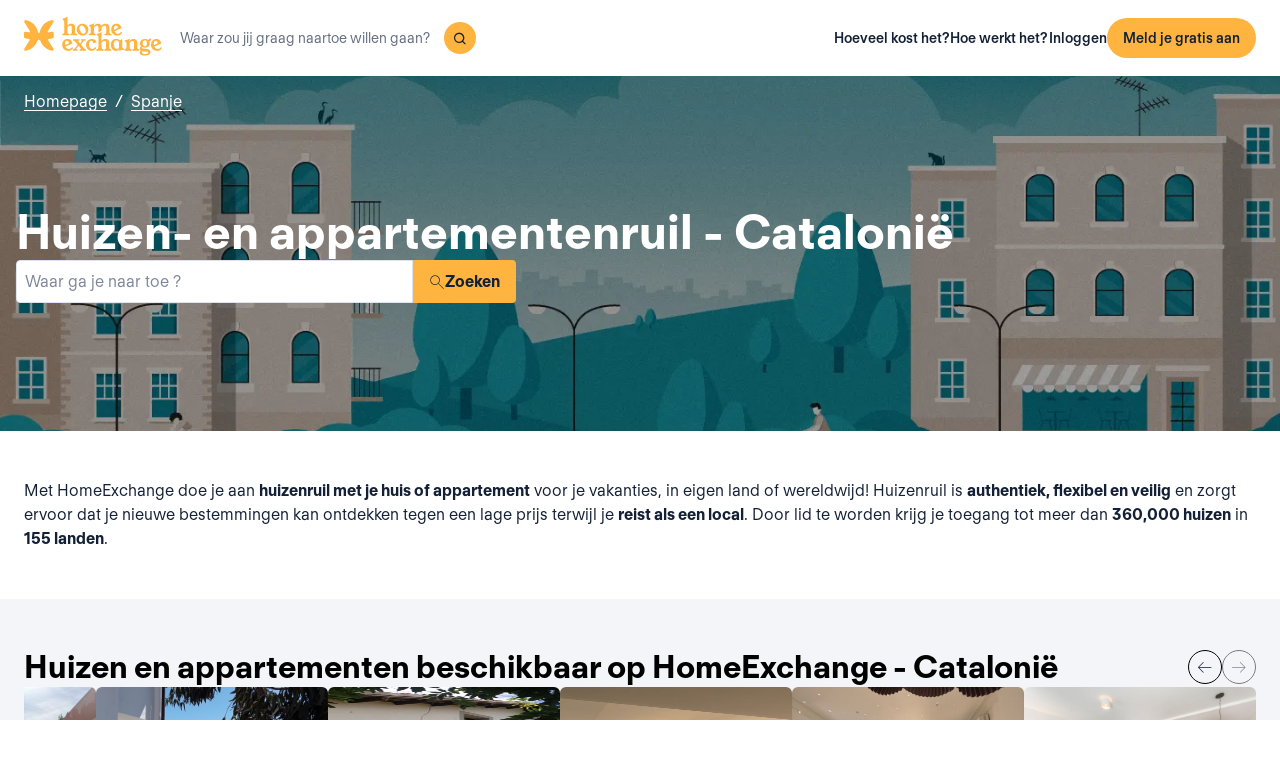

--- FILE ---
content_type: text/html; charset=utf-8
request_url: https://www.homeexchange.com/nl/huizen-ruil-spanje/catalonie
body_size: 43803
content:
<!DOCTYPE html><html lang="nl" data-theme="regular"><head><meta charSet="utf-8"/><meta name="viewport" content="width=device-width, initial-scale=1"/><link rel="preload" as="image" href="https://image.homeexchange.fr/images/website/migration/footer/collection-footer.webp"/><link rel="preload" as="image" href="https://image.homeexchange.fr/images/website/migration/landing-page/he-logo-collection-white.svg"/><link rel="preload" as="image" href="https://image.homeexchange.fr/images/website/migration/footer/background-footer.webp"/><link rel="preload" as="image" href="https://image.homeexchange.fr/images/website/migration/destinations-pages/hero-background/default-destination-bg.webp"/><link rel="stylesheet" href="/_next/static/css/6d647b418a47e74e.css" data-precedence="next"/><link rel="stylesheet" href="/_next/static/css/9620452137736cd3.css" data-precedence="next"/><link rel="stylesheet" href="/_next/static/css/dc73819b079157dc.css" data-precedence="next"/><link rel="preload" as="script" fetchPriority="low" href="/_next/static/chunks/webpack-dbb2e7fe4e6a6483.js"/><script src="/_next/static/chunks/0937d497-44abb0f9355ace92.js" async=""></script><script src="/_next/static/chunks/470-0918ee5b8d87d2e7.js" async=""></script><script src="/_next/static/chunks/main-app-9456cb015476518f.js" async=""></script><script src="/_next/static/chunks/482-598eec787a3e3b8a.js" async=""></script><script src="/_next/static/chunks/232-61d415ee046ac191.js" async=""></script><script src="/_next/static/chunks/app/global-error-4380bf3967105b1e.js" async=""></script><script src="/_next/static/chunks/920-87c8d3fd9506f240.js" async=""></script><script src="/_next/static/chunks/156-e40ae7872e291c9a.js" async=""></script><script src="/_next/static/chunks/531-dc0dfaedbea4d1f3.js" async=""></script><script src="/_next/static/chunks/app/layout-4ce9de75960125f8.js" async=""></script><script src="/_next/static/chunks/app/(layoutClassic)/%5Blang%5D/destination/page-bad3840be4aa8bd6.js" async=""></script><title>Woningruil en appartementenruil: Catalonië, Spanje - HomeExchange</title><meta name="description" content="Catalonië, Spanje : Verblijf gratis dankzij de woningruil en bespaar budget voor je \nvakantie. Met HomeExchange vind je een huis of appartement waarin je kunt \nverblijven tijdens je vakantie  waar je wilt, in de hele wereld."/><link rel="canonical" href="https://front-web-production.front.homeexchange.com/nl/huizen-ruil-spanje/catalonie"/><link rel="alternate" hrefLang="fr-FR" href="https://front-web-production.front.homeexchange.fr/echange-maison-espagne/catalogne-1"/><link rel="alternate" hrefLang="x-default" href="https://front-web-production.front.homeexchange.com/home-exchange-spain/catalonia-2"/><link rel="alternate" hrefLang="es-ES" href="https://front-web-production.front.homeexchange.com/es/intercambio-casas-espana/cataluna"/><link rel="alternate" hrefLang="it-IT" href="https://front-web-production.front.homeexchange.it/scambio-casa-spagna/catalogna"/><link rel="alternate" hrefLang="pt-PT" href="https://front-web-production.front.homeexchange.com/pt/troca-casa-espanha/catalonia"/><link rel="alternate" hrefLang="pt-BR" href="https://front-web-production.front.homeexchange.com/pt/troca-casa-espanha/catalonia"/><link rel="alternate" hrefLang="nl-NL" href="https://front-web-production.front.homeexchange.com/nl/huizen-ruil-spanje/catalonie"/><link rel="alternate" hrefLang="en-US" href="https://front-web-production.front.homeexchange.com/home-exchange-spain/catalonia-2"/><link rel="alternate" hrefLang="de-DE" href="https://front-web-production.front.homeexchange.com/de/haus-tausch-spanien/catalonia"/><link rel="alternate" hrefLang="da-DK" href="https://front-web-production.front.homeexchange.com/da/boligbytte-spanien/catalonia"/><link rel="alternate" hrefLang="sv-SE" href="https://front-web-production.front.homeexchange.com/sv/hembyte-spanien/catalonia"/><link rel="alternate" hrefLang="hr-HR" href="https://front-web-production.front.homeexchange.com/hr/zamjena-domova-spanjolska/catalonia"/><link rel="alternate" hrefLang="nb-NO" href="https://front-web-production.front.homeexchange.com/nb/bolig-bytte-spania/catalonia-1"/><meta property="og:title" content="Woningruil en appartementenruil: Catalonië, Spanje - HomeExchange"/><meta property="og:description" content="Catalonië, Spanje : Verblijf gratis dankzij de woningruil en bespaar budget voor je \nvakantie. Met HomeExchange vind je een huis of appartement waarin je kunt \nverblijven tijdens je vakantie  waar je wilt, in de hele wereld."/><meta property="og:site_name" content="HomeExchange"/><meta property="og:image" content="https://d2kzpkef14nfxb.cloudfront.net/images/website/meta-facebook/he_sharing.jpg"/><meta property="og:image:height" content="1200"/><meta property="og:image:width" content="630"/><meta property="og:type" content="website"/><meta name="twitter:card" content="summary_large_image"/><meta name="twitter:title" content="Woningruil en appartementenruil: Catalonië, Spanje - HomeExchange"/><meta name="twitter:description" content="Catalonië, Spanje : Verblijf gratis dankzij de woningruil en bespaar budget voor je \nvakantie. Met HomeExchange vind je een huis of appartement waarin je kunt \nverblijven tijdens je vakantie  waar je wilt, in de hele wereld."/><meta name="twitter:image" content="https://d2kzpkef14nfxb.cloudfront.net/images/website/meta-facebook/he_sharing.jpg"/><meta name="twitter:image:height" content="1200"/><meta name="twitter:image:width" content="630"/><link rel="icon" href="/favicon.ico" type="image/x-icon" sizes="256x256"/><script src="/_next/static/chunks/polyfills-42372ed130431b0a.js" noModule=""></script></head><body><div hidden=""><!--$--><!--/$--></div><nav class="_navigation-bar_1jrmx_59 _is-light_1jrmx_67"><div class="_navigation-bar-left_1jrmx_106"><a href="/nl/"><picture><source media="(min-width: 641px)"/><img height="40" src="https://image.homeexchange.fr/images/website/migration/navigation/logo-integral.svg" alt="HomeExchange regular logo " class="_no-border_t81ta_80 _is-auto_t81ta_74"/></picture></a><form class="_search-bar_4y1x0_59 _search-bar_1jrmx_73"><div class="_search-wrapper_4y1x0_63"><input aria-activedescendant="" aria-autocomplete="list" aria-controls="downshift-_R_4mbrb_-menu" aria-expanded="false" aria-labelledby="downshift-_R_4mbrb_-label" autoComplete="off" id="downshift-_R_4mbrb_-input" role="combobox" type="text" placeholder="Waar zou jij graag naartoe willen gaan?" class="_search-input_4y1x0_67" name="navbar-search" value=""/><button class="_button_1buw8_59 _is-icon-only_1buw8_88 _is-small_1buw8_91 _is-primary_1buw8_111 _search-button_4y1x0_87"><i class="icon ds-icon-magnifying-glass-rebranding is-medium"></i></button><ul class="_suggestions-list_4y1x0_94" id="downshift-_R_4mbrb_-menu" role="listbox" aria-labelledby="downshift-_R_4mbrb_-label" style="display:none"></ul></div></form></div><div class="_logged-out-menu_81oc8_59"><button class="_button_1buw8_59 _is-primary_1buw8_111 _logged-out-menu-button-mobile_81oc8_205" aria-label="Meld je gratis aan">Meld je gratis aan</button><button class="_button_1buw8_59 _is-icon-only_1buw8_88 _is-small_1buw8_91 _is-secondary_1buw8_115 _is-light_1buw8_123 _logged-out-menu-button-mobile_81oc8_205"><i class="icon ds-icon-menu-rebranding is-medium"></i></button><div class="_logged-out-menu-content_81oc8_65 _is-light_81oc8_164"><a href="https://www.homeexchange.com/nl/p/subscription-homeexchange-nl" class="_logged-out-menu-button-link_81oc8_79">Hoeveel kost het?</a><a href="https://www.homeexchange.com/nl/p/hoe-werkt-het-nl" class="_logged-out-menu-button-link_81oc8_79">Hoe werkt het?</a><hr/><button class="_logged-out-menu-button-link_81oc8_79">Inloggen</button><button class="_button_1buw8_59 _is-primary_1buw8_111 _logged-out-menu-button-signup_81oc8_195" aria-label="Meld je gratis aan">Meld je gratis aan</button></div></div></nav><script type="application/ld+json">{"@context":"https://schema.org","@type":"BreadcrumbList","itemListElement":[{"@type":"ListItem","position":1,"name":"Homepage","item":"https://front-web-production.front.homeexchange.com/nl/"},{"@type":"ListItem","position":2,"name":"Spanje","item":"https://front-web-production.front.homeexchange.com/nl/huizen-ruil-spanje"},{"@type":"ListItem","position":3,"name":"Catalonië"}]}</script><section class="_hero_1rive_59 _is-medium_1rive_91 _cover_1rive_85"><div class="_hero-top-left_1rive_133"><nav class="_breadcrumbs_1h8xv_59 _color-inverted_1h8xv_71" aria-label="breadcrumbs"><ol><li><a href="/nl/" class="_link_1wpqf_59 _is-inverted_1wpqf_83 _is-underlined_1wpqf_95 _breadcrumbs-link_1h8xv_66">Homepage</a><span>/</span></li><li><a href="/nl/huizen-ruil-spanje" class="_link_1wpqf_59 _is-inverted_1wpqf_83 _is-underlined_1wpqf_95 _breadcrumbs-link_1h8xv_66">Spanje</a></li></ol></nav></div><div class="_hero-body_1rive_71 _cover_1rive_85"><div class="_container_s5hqu_59"><div class="_title-container_kq6yl_59 _color-inverted_kq6yl_62"><h1 class="_title_kq6yl_59 _is-1_kq6yl_91">Huizen- en appartementenruil -  Catalonië</h1></div><div class="_autocomplete_1st1t_59"><form class="_autocomplete-container_1st1t_68"><div class="_input-button-container_1st1t_73"><label id="hero-search-bar-label" for="hero-search-bar-input" hidden="">Waar ga je naar toe ?</label><input class="_autocomplete-input_1st1t_79" type="text" placeholder="Waar ga je naar toe ?" aria-activedescendant="" aria-autocomplete="list" aria-controls="hero-search-bar-menu" aria-expanded="false" aria-labelledby="hero-search-bar-label" autoComplete="off" id="hero-search-bar-input" role="combobox" value=""/><button aria-label="Zoeken" class="_autocomplete-button_1st1t_93"><i class="icon ds-icon-search is-medium"></i>Zoeken</button></div></form><ul class="_suggestions-container_1st1t_117" id="hero-search-bar-menu" role="listbox" aria-labelledby="hero-search-bar-label" data-test="false" aria-busy="true"></ul></div></div></div><img src="https://image.homeexchange.fr/images/website/migration/destinations-pages/hero-background/default-destination-bg.webp" alt="Catalonië" class="_image_1rive_111 _cover_1rive_85"/></section><section class="_section_147ce_59"><div class="_content_147ce_62 _has-medium-padding_147ce_71"><div class="_container_s5hqu_59"><div class="_text_12s8z_59 _color-primary_12s8z_80">Met HomeExchange doe je aan <b>huizenruil met je huis of appartement</b> voor je vakanties, in eigen land of wereldwijd! Huizenruil is <b>authentiek, flexibel en veilig</b> en zorgt ervoor dat je nieuwe bestemmingen kan ontdekken tegen een lage prijs terwijl je <b>reist als een local</b>. Door lid te worden krijg je toegang tot meer dan <b>360,000 huizen</b> in <b>155 landen</b>.</div></div></div></section><section class="_section_147ce_59"><div class="_content_147ce_62 _has-medium-padding_147ce_71"><div class="_container_s5hqu_59"><div class="_flex_pd8jv_59 _flex-row_pd8jv_64 _justify-space-between_pd8jv_79 _align-center_pd8jv_91 _nowrap_pd8jv_100 _is-full-width_pd8jv_109 _gap-1_pd8jv_149"><div class="_title-container_kq6yl_59"><h2 class="_title_kq6yl_59 _is-2_kq6yl_104">Huizen en appartementen beschikbaar op HomeExchange - Catalonië</h2></div><div class="_flex_pd8jv_59 _flex-row_pd8jv_64 _justify-start_pd8jv_70 _align-start_pd8jv_85 _nowrap_pd8jv_100 _gap-2_pd8jv_152 _hide-on-mobile_pd8jv_121"><button class="_icon-button_tbb98_59 _disabled_tbb98_77 _size-medium_tbb98_71" aria-label="Previous" disabled=""><i class="icon ds-icon-arrow-thin is-medium"></i></button><button class="_icon-button_tbb98_59 _disabled_tbb98_77 _size-medium_tbb98_71" aria-label="Next" disabled=""><i class="icon ds-icon-arrow-thin-right is-medium"></i></button></div></div><div class="_carousel_1wuxn_59"><ul class="_carousel-content_1wuxn_63 _gap-8_1wuxn_101"><li class="_carousel-item_swuhb_59" style="width:100px;flex-shrink:0"><div class="_card_55lqx_59 _card-list_55lqx_95"><a class="_card-title-link_55lqx_352" target="_blank" title="huis van Shanna" href="/nl/vakantie-woning/3062352" rel="noreferrer noopener"></a><div class="_tag_55lqx_114"></div><div class="_card-img-wrapper_55lqx_75"><div class="_card-slider-container_55lqx_69"><div class="_card-slider-wrapper_55lqx_234"><div class="_card-slider-item_55lqx_239"><img class="_card-img_55lqx_75" src="https://image.homeexchange.fr/images/home/5743021/3062352/1854615801940464.jpg" alt="huis van Shanna" loading="lazy"/></div></div></div><button class="_card-img-user-button_55lqx_85" aria-label="User image"><img class="_card-img-user_55lqx_85" src="https://image.homeexchange.fr/images/user/5743021/1854614477619286.jpg" alt="huis van Shanna" width="56" height="56" loading="lazy"/></button><div class="_card-icons_55lqx_269"></div></div><div class="_card-content_55lqx_72"><div class="_card-title-wrapper_55lqx_323"><div class="_card-title-content_55lqx_330"><i class="icon ds-icon-checkbox-fill is-large is-secondary _card-verify_55lqx_320"></i><span class="_card-title-content-text_55lqx_330"><div class="_title-container_kq6yl_59"><h3 class="_title_kq6yl_59 _is-3_kq6yl_114 _card-title_55lqx_323" title="huis van Shanna">huis van Shanna</h3></div></span></div></div><div class="_flex_pd8jv_59 _flex-column_pd8jv_67 _justify-start_pd8jv_70 _align-start_pd8jv_85 _wrap_pd8jv_97 _is-full-width_pd8jv_109 _gap-1_pd8jv_149"><div class="_text_12s8z_59 _color-primary_12s8z_80 _card-location_55lqx_369">Spanje, Barcelona</div><div class="_text_12s8z_59 _color-primary_12s8z_80">1 slaapkamer<span class="_card-dot_55lqx_391">•</span>1 bed</div></div><div class="_card-footer_55lqx_395"><div class="_card-gp-wrapper_55lqx_400"><div class="_text_12s8z_59 _color-primary_12s8z_80 _card-gp_55lqx_400">200 GuestPoints / nacht</div></div></div></div></div></li><li class="_carousel-item_swuhb_59" style="width:100px;flex-shrink:0"><div class="_card_55lqx_59 _card-list_55lqx_95"><a class="_card-title-link_55lqx_352" target="_blank" title="huis van carme" href="/nl/vakantie-woning/3061590" rel="noreferrer noopener"></a><div class="_tag_55lqx_114"></div><div class="_card-img-wrapper_55lqx_75"><div class="_card-slider-container_55lqx_69"><div class="_card-slider-wrapper_55lqx_234"><div class="_card-slider-item_55lqx_239"><img class="_card-img_55lqx_75" src="https://image.homeexchange.fr/images/home/5728968/3061590/1854585359173522.jpg" alt="huis van carme" loading="lazy"/></div></div></div><button class="_card-img-user-button_55lqx_85" aria-label="User image"><img class="_card-img-user_55lqx_85" src="https://image.homeexchange.fr/images/user/5728968/1854552248031105.jpg" alt="huis van carme" width="56" height="56" loading="lazy"/></button><div class="_card-icons_55lqx_269"></div></div><div class="_card-content_55lqx_72"><div class="_card-title-wrapper_55lqx_323"><div class="_card-title-content_55lqx_330"><span class="_card-title-content-text_55lqx_330"><div class="_title-container_kq6yl_59"><h3 class="_title_kq6yl_59 _is-3_kq6yl_114 _card-title_55lqx_323" title="huis van carme">huis van carme</h3></div></span></div></div><div class="_flex_pd8jv_59 _flex-column_pd8jv_67 _justify-start_pd8jv_70 _align-start_pd8jv_85 _wrap_pd8jv_97 _is-full-width_pd8jv_109 _gap-1_pd8jv_149"><div class="_text_12s8z_59 _color-primary_12s8z_80 _card-location_55lqx_369">Spanje, Alt Àneu</div><div class="_text_12s8z_59 _color-primary_12s8z_80">2 slaapkamers<span class="_card-dot_55lqx_391">•</span>3 bedden</div></div><div class="_card-footer_55lqx_395"><div class="_card-gp-wrapper_55lqx_400"><div class="_text_12s8z_59 _color-primary_12s8z_80 _card-gp_55lqx_400">120 GuestPoints / nacht</div></div></div></div></div></li><li class="_carousel-item_swuhb_59" style="width:100px;flex-shrink:0"><div class="_card_55lqx_59 _card-list_55lqx_95"><a class="_card-title-link_55lqx_352" target="_blank" title="huis van Helena" href="/nl/vakantie-woning/3061150" rel="noreferrer noopener"></a><div class="_tag_55lqx_114"></div><div class="_card-img-wrapper_55lqx_75"><div class="_card-slider-container_55lqx_69"><div class="_card-slider-wrapper_55lqx_234"><div class="_card-slider-item_55lqx_239"><img class="_card-img_55lqx_75" src="https://image.homeexchange.fr/images/home/5740668/3061150/1854504470083521.jpg" alt="huis van Helena" loading="lazy"/></div></div></div><button class="_card-img-user-button_55lqx_85" aria-label="User image"><img class="_card-img-user_55lqx_85" src="https://image.homeexchange.fr/images/user/5740668/1854506107274093.jpg" alt="huis van Helena" width="56" height="56" loading="lazy"/></button><div class="_card-icons_55lqx_269"></div></div><div class="_card-content_55lqx_72"><div class="_card-title-wrapper_55lqx_323"><div class="_card-title-content_55lqx_330"><span class="_card-title-content-text_55lqx_330"><div class="_title-container_kq6yl_59"><h3 class="_title_kq6yl_59 _is-3_kq6yl_114 _card-title_55lqx_323" title="huis van Helena">huis van Helena</h3></div></span></div></div><div class="_flex_pd8jv_59 _flex-column_pd8jv_67 _justify-start_pd8jv_70 _align-start_pd8jv_85 _wrap_pd8jv_97 _is-full-width_pd8jv_109 _gap-1_pd8jv_149"><div class="_text_12s8z_59 _color-primary_12s8z_80 _card-location_55lqx_369">Spanje, Quart</div><div class="_text_12s8z_59 _color-primary_12s8z_80">5 slaapkamers<span class="_card-dot_55lqx_391">•</span>6 bedden</div></div><div class="_card-footer_55lqx_395"><div class="_card-gp-wrapper_55lqx_400"><div class="_text_12s8z_59 _color-primary_12s8z_80 _card-gp_55lqx_400">211 GuestPoints / nacht</div></div></div></div></div></li><li class="_carousel-item_swuhb_59" style="width:100px;flex-shrink:0"><div class="_card_55lqx_59 _card-list_55lqx_95"><a class="_card-title-link_55lqx_352" target="_blank" title="huis van Patrick" href="/nl/vakantie-woning/3060992" rel="noreferrer noopener"></a><div class="_tag_55lqx_114"></div><div class="_card-img-wrapper_55lqx_75"><div class="_card-slider-container_55lqx_69"><div class="_card-slider-wrapper_55lqx_234"><div class="_card-slider-item_55lqx_239"><img class="_card-img_55lqx_75" src="https://image.homeexchange.fr/images/home/2481256/3060992/1854550372106269.jpg" alt="huis van Patrick" loading="lazy"/></div></div></div><button class="_card-img-user-button_55lqx_85" aria-label="User image"><img class="_card-img-user_55lqx_85" src="https://image.homeexchange.fr/images/user/2481256/1841159624984240.jpg" alt="huis van Patrick" width="56" height="56" loading="lazy"/></button><div class="_card-icons_55lqx_269"></div></div><div class="_card-content_55lqx_72"><div class="_card-title-wrapper_55lqx_323"><div class="_card-title-content_55lqx_330"><span class="_card-title-content-text_55lqx_330"><div class="_title-container_kq6yl_59"><h3 class="_title_kq6yl_59 _is-3_kq6yl_114 _card-title_55lqx_323" title="huis van Patrick">huis van Patrick</h3></div></span></div></div><div class="_flex_pd8jv_59 _flex-column_pd8jv_67 _justify-start_pd8jv_70 _align-start_pd8jv_85 _wrap_pd8jv_97 _is-full-width_pd8jv_109 _gap-1_pd8jv_149"><div class="_text_12s8z_59 _color-primary_12s8z_80 _card-location_55lqx_369">Spanje, Mas Oliva, El</div><div class="_text_12s8z_59 _color-primary_12s8z_80">3 slaapkamers<span class="_card-dot_55lqx_391">•</span>3 bedden</div></div><div class="_card-footer_55lqx_395"><div class="_card-gp-wrapper_55lqx_400"><div class="_text_12s8z_59 _color-primary_12s8z_80 _card-gp_55lqx_400">216 GuestPoints / nacht</div></div></div></div></div></li><li class="_carousel-item_swuhb_59" style="width:100px;flex-shrink:0"><div class="_card_55lqx_59 _card-list_55lqx_95"><a class="_card-title-link_55lqx_352" target="_blank" title="huis van Roser" href="/nl/vakantie-woning/3060809" rel="noreferrer noopener"></a><div class="_tag_55lqx_114"></div><div class="_card-img-wrapper_55lqx_75"><div class="_card-slider-container_55lqx_69"><div class="_card-slider-wrapper_55lqx_234"><div class="_card-slider-item_55lqx_239"><img class="_card-img_55lqx_75" src="https://image.homeexchange.fr/images/home/2589197/3060809/1854483042394607.jpg" alt="huis van Roser" loading="lazy"/></div></div></div><button class="_card-img-user-button_55lqx_85" aria-label="User image"><img class="_card-img-user_55lqx_85" src="https://image.homeexchange.fr/images/user/2589197/1668223274421078.jpg" alt="huis van Roser" width="56" height="56" loading="lazy"/></button><div class="_card-icons_55lqx_269"></div></div><div class="_card-content_55lqx_72"><div class="_card-title-wrapper_55lqx_323"><div class="_card-title-content_55lqx_330"><span class="_card-title-content-text_55lqx_330"><div class="_title-container_kq6yl_59"><h3 class="_title_kq6yl_59 _is-3_kq6yl_114 _card-title_55lqx_323" title="huis van Roser">huis van Roser</h3></div></span></div></div><div class="_flex_pd8jv_59 _flex-column_pd8jv_67 _justify-start_pd8jv_70 _align-start_pd8jv_85 _wrap_pd8jv_97 _is-full-width_pd8jv_109 _gap-1_pd8jv_149"><div class="_text_12s8z_59 _color-primary_12s8z_80 _card-location_55lqx_369">Spanje, Valldoreix</div><div class="_text_12s8z_59 _color-primary_12s8z_80">4 slaapkamers<span class="_card-dot_55lqx_391">•</span>4 bedden</div></div><div class="_card-footer_55lqx_395"><div class="_card-gp-wrapper_55lqx_400"><div class="_text_12s8z_59 _color-primary_12s8z_80 _card-gp_55lqx_400">342 GuestPoints / nacht</div></div></div></div></div></li><li class="_carousel-item_swuhb_59" style="width:100px;flex-shrink:0"><div class="_card_55lqx_59 _card-list_55lqx_95"><a class="_card-title-link_55lqx_352" target="_blank" title="huis van Adriana and Marcel" href="/nl/vakantie-woning/3060788" rel="noreferrer noopener"></a><div class="_tag_55lqx_114"></div><div class="_card-img-wrapper_55lqx_75"><div class="_card-slider-container_55lqx_69"><div class="_card-slider-wrapper_55lqx_234"><div class="_card-slider-item_55lqx_239"><img class="_card-img_55lqx_75" src="https://image.homeexchange.fr/images/home/3781399/3060788/1854479866931642.jpg" alt="huis van Adriana and Marcel" loading="lazy"/></div></div></div><button class="_card-img-user-button_55lqx_85" aria-label="User image"><img class="_card-img-user_55lqx_85" src="https://image.homeexchange.fr/images/user/3781399/1737817380374642.jpg" alt="huis van Adriana and Marcel" width="56" height="56" loading="lazy"/></button><div class="_card-icons_55lqx_269"></div></div><div class="_card-content_55lqx_72"><div class="_card-title-wrapper_55lqx_323"><div class="_card-title-content_55lqx_330"><span class="_card-title-content-text_55lqx_330"><div class="_title-container_kq6yl_59"><h3 class="_title_kq6yl_59 _is-3_kq6yl_114 _card-title_55lqx_323" title="huis van Adriana and Marcel">huis van Adriana and Marcel</h3></div></span></div></div><div class="_flex_pd8jv_59 _flex-column_pd8jv_67 _justify-start_pd8jv_70 _align-start_pd8jv_85 _wrap_pd8jv_97 _is-full-width_pd8jv_109 _gap-1_pd8jv_149"><div class="_text_12s8z_59 _color-primary_12s8z_80 _card-location_55lqx_369">Spanje, Barcelona</div><div class="_text_12s8z_59 _color-primary_12s8z_80">1 slaapkamer<span class="_card-dot_55lqx_391">•</span>2 bedden</div></div><div class="_card-footer_55lqx_395"><div class="_card-gp-wrapper_55lqx_400"><div class="_text_12s8z_59 _color-primary_12s8z_80 _card-gp_55lqx_400">220 GuestPoints / nacht</div></div></div></div></div></li><li class="_carousel-item_swuhb_59" style="width:100px;flex-shrink:0"><div class="_card_55lqx_59 _card-list_55lqx_95"><a class="_card-title-link_55lqx_352" target="_blank" title="huis van Sofia" href="/nl/vakantie-woning/3059532" rel="noreferrer noopener"></a><div class="_tag_55lqx_114"></div><div class="_card-img-wrapper_55lqx_75"><div class="_card-slider-container_55lqx_69"><div class="_card-slider-wrapper_55lqx_234"><div class="_card-slider-item_55lqx_239"><img class="_card-img_55lqx_75" src="https://image.homeexchange.fr/images/home/5737084/3059532/1854334382026209.jpg" alt="huis van Sofia" loading="lazy"/></div></div></div><button class="_card-img-user-button_55lqx_85" aria-label="User image"><img class="_card-img-user_55lqx_85" src="https://image.homeexchange.fr/images/user/5737084/1854395088418930.jpg" alt="huis van Sofia" width="56" height="56" loading="lazy"/></button><div class="_card-icons_55lqx_269"></div></div><div class="_card-content_55lqx_72"><div class="_card-title-wrapper_55lqx_323"><div class="_card-title-content_55lqx_330"><i class="icon ds-icon-checkbox-fill is-large is-secondary _card-verify_55lqx_320"></i><span class="_card-title-content-text_55lqx_330"><div class="_title-container_kq6yl_59"><h3 class="_title_kq6yl_59 _is-3_kq6yl_114 _card-title_55lqx_323" title="huis van Sofia">huis van Sofia</h3></div></span></div></div><div class="_flex_pd8jv_59 _flex-column_pd8jv_67 _justify-start_pd8jv_70 _align-start_pd8jv_85 _wrap_pd8jv_97 _is-full-width_pd8jv_109 _gap-1_pd8jv_149"><div class="_text_12s8z_59 _color-primary_12s8z_80 _card-location_55lqx_369">Spanje, Barcelona</div><div class="_text_12s8z_59 _color-primary_12s8z_80">2 slaapkamers<span class="_card-dot_55lqx_391">•</span>3 bedden</div></div><div class="_card-footer_55lqx_395"><div class="_card-gp-wrapper_55lqx_400"><div class="_text_12s8z_59 _color-primary_12s8z_80 _card-gp_55lqx_400">157 GuestPoints / nacht</div></div></div></div></div></li><li class="_carousel-item_swuhb_59" style="width:100px;flex-shrink:0"><div class="_card_55lqx_59 _card-list_55lqx_95"><a class="_card-title-link_55lqx_352" target="_blank" title="huis van Tania" href="/nl/vakantie-woning/3059479" rel="noreferrer noopener"></a><div class="_tag_55lqx_114"></div><div class="_card-img-wrapper_55lqx_75"><div class="_card-slider-container_55lqx_69"><div class="_card-slider-wrapper_55lqx_234"><div class="_card-slider-item_55lqx_239"><img class="_card-img_55lqx_75" src="https://image.homeexchange.fr/images/home/5658360/3059479/1854330436317349.jpg" alt="huis van Tania" loading="lazy"/></div></div></div><button class="_card-img-user-button_55lqx_85" aria-label="User image"><img class="_card-img-user_55lqx_85" src="https://image.homeexchange.fr/images/user/5658360/1848897581484681.jpg" alt="huis van Tania" width="56" height="56" loading="lazy"/></button><div class="_card-icons_55lqx_269"></div></div><div class="_card-content_55lqx_72"><div class="_card-title-wrapper_55lqx_323"><div class="_card-title-content_55lqx_330"><span class="_card-title-content-text_55lqx_330"><div class="_title-container_kq6yl_59"><h3 class="_title_kq6yl_59 _is-3_kq6yl_114 _card-title_55lqx_323" title="huis van Tania">huis van Tania</h3></div></span></div></div><div class="_flex_pd8jv_59 _flex-column_pd8jv_67 _justify-start_pd8jv_70 _align-start_pd8jv_85 _wrap_pd8jv_97 _is-full-width_pd8jv_109 _gap-1_pd8jv_149"><div class="_text_12s8z_59 _color-primary_12s8z_80 _card-location_55lqx_369">Spanje, Castelldefels</div><div class="_text_12s8z_59 _color-primary_12s8z_80">4 slaapkamers<span class="_card-dot_55lqx_391">•</span>6 bedden</div></div><div class="_card-footer_55lqx_395"><div class="_card-gp-wrapper_55lqx_400"><div class="_text_12s8z_59 _color-primary_12s8z_80 _card-gp_55lqx_400">304 GuestPoints / nacht</div></div></div></div></div></li></ul></div><div class="_block_if75d_59 _has-text-right_if75d_77"><a href="/nl/search-v2/catalonie" class="_link_1wpqf_59 _is-primary_1wpqf_71 _is-underlined_1wpqf_95">Bekijk meer huizen</a></div></div></div></section><section class="_section_147ce_59"><div class="_content_147ce_62 _has-medium-padding_147ce_71"><div class="_container_s5hqu_59"><div class="_title-container_kq6yl_59"><h2 class="_title_kq6yl_59 _is-2_kq6yl_104">Hoe zit huizenruil in elkaar?</h2></div><div class="_text_12s8z_59 _color-primary_12s8z_80">Registreren bij HomeExchange is gratis. Daarna betalen leden een jaarlijkse lidmaatschapskost van € 175 waarmee ze een jaar lang onbeperkt op huizenruil kunnen gaan.</div><div class="_columns_17a5v_59"><div class="_column_17a5v_59 _is-3_17a5v_218"><button class="_info-card_fprxc_59" type="button" aria-haspopup="dialog" aria-expanded="false" aria-controls="radix-_R_2u8lubsnqbrb_" data-state="closed"><i class="icon ds-icon-gp is-5xl is-secondary"></i><div class="_info-card-text_fprxc_71">GuestPoints</div></button><button class="_info-card_fprxc_59" type="button" aria-haspopup="dialog" aria-expanded="false" aria-controls="radix-_R_4u8lubsnqbrb_" data-state="closed"><i class="icon ds-icon-types_of_exchanges is-5xl is-secondary"></i><div class="_info-card-text_fprxc_71">Twee soorten uitwisseling</div></button><button class="_info-card_fprxc_59" type="button" aria-haspopup="dialog" aria-expanded="false" aria-controls="radix-_R_6u8lubsnqbrb_" data-state="closed"><i class="icon ds-icon-membership is-5xl is-secondary"></i><div class="_info-card-text_fprxc_71">Het lidmaatschap van HomeExchange</div></button><button class="_info-card_fprxc_59" type="button" aria-haspopup="dialog" aria-expanded="false" aria-controls="radix-_R_8u8lubsnqbrb_" data-state="closed"><i class="icon ds-icon-guarantees is-5xl is-secondary"></i><div class="_info-card-text_fprxc_71">De HomeExchange garanties</div></button></div><div class="_column_17a5v_59"><video class="_video_1py8f_59 " poster="https://image.homeexchange.fr/images/website/migration/placeholders/poster_video_default.webp" controls=""><source src="https://d2kzpkef14nfxb.cloudfront.net/images/website/home_page/MASTER_CONVICTION_nl.mp4" type="video/mp4"/><track kind="captions"/></video></div></div></div></div></section><section class="_section_147ce_59"><div class="_content_147ce_62 _has-medium-padding_147ce_71"><div class="_container_s5hqu_59"><div class="_title-container_kq6yl_59"><h2 class="_title_kq6yl_59 _is-2_kq6yl_104">Vakantiehuizen ruilen - catalonie</h2></div><div class="_text_12s8z_59 _color-primary_12s8z_80">HomeExchange heeft het voor haar leden mogelijk gemaakt om te kunnen reizen waar ter wereld ze maar willen! Maakt u zich geen zorgen over de verblijfskosten, want wij garanderen dat u een huis of appartement vindt voor uw volgende vakantie.</div><div class="_text_12s8z_59 _color-primary_12s8z_80">Dankzij ons uitgebreide netwerk kunt u uw huis of appartement tijdens de vakantie delen met mensen van over de hele wereld! HomeExchange is niet alleen gratis, flexibel en veilig, maar u ontdekt een nieuw land terwijl u leeft als een local.</div><div class="_text_12s8z_59 _color-primary_12s8z_80">Waar wacht u nog op?  Word lid door u gratis in te schrijven op onze site. Zodra uw inschrijving is voltooid heeft u toegang tot onze gehele catalogus van woningen en appartementen gelegen op de mooiste plekken ter wereld!</div><a href="/nl/#signup" class="_button_y1at0_59 _is-primary_y1at0_81 _is-medium_y1at0_278">Meld je gratis aan</a></div></div></section><section class="_section_147ce_59"><div class="_content_147ce_62 _has-medium-padding_147ce_71"><div class="_container_s5hqu_59"><div class="_flex_pd8jv_59 _flex-row_pd8jv_64 _justify-space-between_pd8jv_79 _align-center_pd8jv_91 _nowrap_pd8jv_100 _is-full-width_pd8jv_109 _gap-1_pd8jv_149"><div class="_title-container_kq6yl_59"><h2 class="_title_kq6yl_59 _is-2_kq6yl_104">Controleer de beschikbaarheid van deze accommodaties voor uw vakantie</h2></div><div class="_flex_pd8jv_59 _flex-row_pd8jv_64 _justify-start_pd8jv_70 _align-start_pd8jv_85 _nowrap_pd8jv_100 _gap-2_pd8jv_152 _hide-on-mobile_pd8jv_121"><button class="_icon-button_tbb98_59 _disabled_tbb98_77 _size-medium_tbb98_71" aria-label="Previous" disabled=""><i class="icon ds-icon-arrow-thin is-medium"></i></button><button class="_icon-button_tbb98_59 _disabled_tbb98_77 _size-medium_tbb98_71" aria-label="Next" disabled=""><i class="icon ds-icon-arrow-thin-right is-medium"></i></button></div></div><div class="_carousel_1wuxn_59"><ul class="_carousel-content_1wuxn_63 _gap-8_1wuxn_101"><li class="_carousel-item_swuhb_59" style="width:100px;flex-shrink:0"><div class="_card_55lqx_59 _card-list_55lqx_95"><a class="_card-title-link_55lqx_352" target="_blank" title="huis van Josep" href="/nl/vakantie-woning/3059343" rel="noreferrer noopener"></a><div class="_tag_55lqx_114"></div><div class="_card-img-wrapper_55lqx_75"><div class="_card-slider-container_55lqx_69"><div class="_card-slider-wrapper_55lqx_234"><div class="_card-slider-item_55lqx_239"><img class="_card-img_55lqx_75" src="https://image.homeexchange.fr/images/home/5680137/3059343/1854332089116556.jpg" alt="huis van Josep" loading="lazy"/></div></div></div><button class="_card-img-user-button_55lqx_85" aria-label="User image"><img class="_card-img-user_55lqx_85" src="https://image.homeexchange.fr/images/user/5680137/1854403212606654.jpg" alt="huis van Josep" width="56" height="56" loading="lazy"/></button><div class="_card-icons_55lqx_269"></div></div><div class="_card-content_55lqx_72"><div class="_card-title-wrapper_55lqx_323"><div class="_card-title-content_55lqx_330"><span class="_card-title-content-text_55lqx_330"><div class="_title-container_kq6yl_59"><h3 class="_title_kq6yl_59 _is-3_kq6yl_114 _card-title_55lqx_323" title="huis van Josep">huis van Josep</h3></div></span></div></div><div class="_flex_pd8jv_59 _flex-column_pd8jv_67 _justify-start_pd8jv_70 _align-start_pd8jv_85 _wrap_pd8jv_97 _is-full-width_pd8jv_109 _gap-1_pd8jv_149"><div class="_text_12s8z_59 _color-primary_12s8z_80 _card-location_55lqx_369">Spanje, Barcelona</div><div class="_text_12s8z_59 _color-primary_12s8z_80">1 slaapkamer<span class="_card-dot_55lqx_391">•</span>1 bed</div></div><div class="_card-footer_55lqx_395"><div class="_card-gp-wrapper_55lqx_400"><div class="_text_12s8z_59 _color-primary_12s8z_80 _card-gp_55lqx_400">150 GuestPoints / nacht</div></div></div></div></div></li><li class="_carousel-item_swuhb_59" style="width:100px;flex-shrink:0"><div class="_card_55lqx_59 _card-list_55lqx_95"><a class="_card-title-link_55lqx_352" target="_blank" title="huis van Elisenda" href="/nl/vakantie-woning/3059132" rel="noreferrer noopener"></a><div class="_tag_55lqx_114"></div><div class="_card-img-wrapper_55lqx_75"><div class="_card-slider-container_55lqx_69"><div class="_card-slider-wrapper_55lqx_234"><div class="_card-slider-item_55lqx_239"><img class="_card-img_55lqx_75" src="https://image.homeexchange.fr/images/home/5736901/3059132/1854370828707751.jpg" alt="huis van Elisenda" loading="lazy"/></div></div></div><button class="_card-img-user-button_55lqx_85" aria-label="User image"><img class="_card-img-user_55lqx_85" src="https://image.homeexchange.fr/images/user/5736901/1854311689425139.jpg" alt="huis van Elisenda" width="56" height="56" loading="lazy"/></button><div class="_card-icons_55lqx_269"></div></div><div class="_card-content_55lqx_72"><div class="_card-title-wrapper_55lqx_323"><div class="_card-title-content_55lqx_330"><i class="icon ds-icon-checkbox-fill is-large is-secondary _card-verify_55lqx_320"></i><span class="_card-title-content-text_55lqx_330"><div class="_title-container_kq6yl_59"><h3 class="_title_kq6yl_59 _is-3_kq6yl_114 _card-title_55lqx_323" title="huis van Elisenda">huis van Elisenda</h3></div></span></div></div><div class="_flex_pd8jv_59 _flex-column_pd8jv_67 _justify-start_pd8jv_70 _align-start_pd8jv_85 _wrap_pd8jv_97 _is-full-width_pd8jv_109 _gap-1_pd8jv_149"><div class="_text_12s8z_59 _color-primary_12s8z_80 _card-location_55lqx_369">Spanje, Barcelona</div><div class="_text_12s8z_59 _color-primary_12s8z_80">3 slaapkamers<span class="_card-dot_55lqx_391">•</span>4 bedden</div></div><div class="_card-footer_55lqx_395"><div class="_card-gp-wrapper_55lqx_400"><div class="_text_12s8z_59 _color-primary_12s8z_80 _card-gp_55lqx_400">299 GuestPoints / nacht</div></div></div></div></div></li><li class="_carousel-item_swuhb_59" style="width:100px;flex-shrink:0"><div class="_card_55lqx_59 _card-list_55lqx_95"><a class="_card-title-link_55lqx_352" target="_blank" title="huis van Elitsa" href="/nl/vakantie-woning/3058356" rel="noreferrer noopener"></a><div class="_tag_55lqx_114"></div><div class="_card-img-wrapper_55lqx_75"><div class="_card-slider-container_55lqx_69"><div class="_card-slider-wrapper_55lqx_234"><div class="_card-slider-item_55lqx_239"><img class="_card-img_55lqx_75" src="https://image.homeexchange.fr/images/home/5713980/3058356/1854231401520930.jpg" alt="huis van Elitsa" loading="lazy"/></div></div></div><button class="_card-img-user-button_55lqx_85" aria-label="User image"><img class="_card-img-user_55lqx_85" src="https://image.homeexchange.fr/images/user/5713980/1854231866065039.jpg" alt="huis van Elitsa" width="56" height="56" loading="lazy"/></button><div class="_card-icons_55lqx_269"></div></div><div class="_card-content_55lqx_72"><div class="_card-title-wrapper_55lqx_323"><div class="_card-title-content_55lqx_330"><span class="_card-title-content-text_55lqx_330"><div class="_title-container_kq6yl_59"><h3 class="_title_kq6yl_59 _is-3_kq6yl_114 _card-title_55lqx_323" title="huis van Elitsa">huis van Elitsa</h3></div></span></div></div><div class="_flex_pd8jv_59 _flex-column_pd8jv_67 _justify-start_pd8jv_70 _align-start_pd8jv_85 _wrap_pd8jv_97 _is-full-width_pd8jv_109 _gap-1_pd8jv_149"><div class="_text_12s8z_59 _color-primary_12s8z_80 _card-location_55lqx_369">Spanje, Barcelona</div><div class="_text_12s8z_59 _color-primary_12s8z_80">1 slaapkamer<span class="_card-dot_55lqx_391">•</span>2 bedden</div></div><div class="_card-footer_55lqx_395"><div class="_card-gp-wrapper_55lqx_400"><div class="_text_12s8z_59 _color-primary_12s8z_80 _card-gp_55lqx_400">120 GuestPoints / nacht</div></div></div></div></div></li><li class="_carousel-item_swuhb_59" style="width:100px;flex-shrink:0"><div class="_card_55lqx_59 _card-list_55lqx_95"><a class="_card-title-link_55lqx_352" target="_blank" title="huis van Sergio" href="/nl/vakantie-woning/3055973" rel="noreferrer noopener"></a><div class="_tag_55lqx_114"></div><div class="_card-img-wrapper_55lqx_75"><div class="_card-slider-container_55lqx_69"><div class="_card-slider-wrapper_55lqx_234"><div class="_card-slider-item_55lqx_239"><img class="_card-img_55lqx_75" src="https://image.homeexchange.fr/images/home/5243594/3055973/1854398507056039.jpg" alt="huis van Sergio" loading="lazy"/></div></div></div><button class="_card-img-user-button_55lqx_85" aria-label="User image"><img class="_card-img-user_55lqx_85" src="https://image.homeexchange.fr/images/user/5243594/1854036000750825.jpg" alt="huis van Sergio" width="56" height="56" loading="lazy"/></button><div class="_card-icons_55lqx_269"></div></div><div class="_card-content_55lqx_72"><div class="_card-title-wrapper_55lqx_323"><div class="_card-title-content_55lqx_330"><span class="_card-title-content-text_55lqx_330"><div class="_title-container_kq6yl_59"><h3 class="_title_kq6yl_59 _is-3_kq6yl_114 _card-title_55lqx_323" title="huis van Sergio">huis van Sergio</h3></div></span></div></div><div class="_flex_pd8jv_59 _flex-column_pd8jv_67 _justify-start_pd8jv_70 _align-start_pd8jv_85 _wrap_pd8jv_97 _is-full-width_pd8jv_109 _gap-1_pd8jv_149"><div class="_text_12s8z_59 _color-primary_12s8z_80 _card-location_55lqx_369">Spanje, Barcelona</div><div class="_text_12s8z_59 _color-primary_12s8z_80">2 slaapkamers<span class="_card-dot_55lqx_391">•</span>2 bedden</div></div><div class="_card-footer_55lqx_395"><div class="_card-gp-wrapper_55lqx_400"><div class="_text_12s8z_59 _color-primary_12s8z_80 _card-gp_55lqx_400">220 GuestPoints / nacht</div></div></div></div></div></li><li class="_carousel-item_swuhb_59" style="width:100px;flex-shrink:0"><div class="_card_55lqx_59 _card-list_55lqx_95"><a class="_card-title-link_55lqx_352" target="_blank" title="huis van Benedetta" href="/nl/vakantie-woning/3055728" rel="noreferrer noopener"></a><div class="_tag_55lqx_114"></div><div class="_card-img-wrapper_55lqx_75"><div class="_card-slider-container_55lqx_69"><div class="_card-slider-wrapper_55lqx_234"><div class="_card-slider-item_55lqx_239"><img class="_card-img_55lqx_75" src="https://image.homeexchange.fr/images/home/5730961/3055728/1854025434984521.jpg" alt="huis van Benedetta" loading="lazy"/></div></div></div><button class="_card-img-user-button_55lqx_85" aria-label="User image"><img class="_card-img-user_55lqx_85" src="https://image.homeexchange.fr/images/user/5730961/1854050004716985.jpg" alt="huis van Benedetta" width="56" height="56" loading="lazy"/></button><div class="_card-icons_55lqx_269"></div></div><div class="_card-content_55lqx_72"><div class="_card-title-wrapper_55lqx_323"><div class="_card-title-content_55lqx_330"><i class="icon ds-icon-checkbox-fill is-large is-secondary _card-verify_55lqx_320"></i><span class="_card-title-content-text_55lqx_330"><div class="_title-container_kq6yl_59"><h3 class="_title_kq6yl_59 _is-3_kq6yl_114 _card-title_55lqx_323" title="huis van Benedetta">huis van Benedetta</h3></div></span></div></div><div class="_flex_pd8jv_59 _flex-column_pd8jv_67 _justify-start_pd8jv_70 _align-start_pd8jv_85 _wrap_pd8jv_97 _is-full-width_pd8jv_109 _gap-1_pd8jv_149"><div class="_text_12s8z_59 _color-primary_12s8z_80 _card-location_55lqx_369">Spanje, Barcelona</div><div class="_text_12s8z_59 _color-primary_12s8z_80">1 slaapkamer<span class="_card-dot_55lqx_391">•</span>2 bedden</div></div><div class="_card-footer_55lqx_395"><div class="_card-gp-wrapper_55lqx_400"><div class="_text_12s8z_59 _color-primary_12s8z_80 _card-gp_55lqx_400">236 GuestPoints / nacht</div></div></div></div></div></li><li class="_carousel-item_swuhb_59" style="width:100px;flex-shrink:0"><div class="_card_55lqx_59 _card-list_55lqx_95"><a class="_card-title-link_55lqx_352" target="_blank" title="huis van carme" href="/nl/vakantie-woning/3055708" rel="noreferrer noopener"></a><div class="_tag_55lqx_114"></div><div class="_card-img-wrapper_55lqx_75"><div class="_card-slider-container_55lqx_69"><div class="_card-slider-wrapper_55lqx_234"><div class="_card-slider-item_55lqx_239"><img class="_card-img_55lqx_75" src="https://image.homeexchange.fr/images/home/5728968/3055708/1854023745096637.jpg" alt="huis van carme" loading="lazy"/></div></div></div><button class="_card-img-user-button_55lqx_85" aria-label="User image"><img class="_card-img-user_55lqx_85" src="https://image.homeexchange.fr/images/user/5728968/1854552248031105.jpg" alt="huis van carme" width="56" height="56" loading="lazy"/></button><div class="_card-icons_55lqx_269"></div></div><div class="_card-content_55lqx_72"><div class="_card-title-wrapper_55lqx_323"><div class="_card-title-content_55lqx_330"><span class="_card-title-content-text_55lqx_330"><div class="_title-container_kq6yl_59"><h3 class="_title_kq6yl_59 _is-3_kq6yl_114 _card-title_55lqx_323" title="huis van carme">huis van carme</h3></div></span></div></div><div class="_flex_pd8jv_59 _flex-column_pd8jv_67 _justify-start_pd8jv_70 _align-start_pd8jv_85 _wrap_pd8jv_97 _is-full-width_pd8jv_109 _gap-1_pd8jv_149"><div class="_text_12s8z_59 _color-primary_12s8z_80 _card-location_55lqx_369">Spanje, Alt Àneu</div><div class="_text_12s8z_59 _color-primary_12s8z_80">2 slaapkamers<span class="_card-dot_55lqx_391">•</span>3 bedden</div></div><div class="_card-footer_55lqx_395"><div class="_card-gp-wrapper_55lqx_400"><div class="_text_12s8z_59 _color-primary_12s8z_80 _card-gp_55lqx_400">112 GuestPoints / nacht</div></div></div></div></div></li><li class="_carousel-item_swuhb_59" style="width:100px;flex-shrink:0"><div class="_card_55lqx_59 _card-list_55lqx_95"><a class="_card-title-link_55lqx_352" target="_blank" title="huis van Raul" href="/nl/vakantie-woning/3055640" rel="noreferrer noopener"></a><div class="_tag_55lqx_114"></div><div class="_card-img-wrapper_55lqx_75"><div class="_card-slider-container_55lqx_69"><div class="_card-slider-wrapper_55lqx_234"><div class="_card-slider-item_55lqx_239"><img class="_card-img_55lqx_75" src="https://image.homeexchange.fr/images/home/5730803/3055640/1854021124387336.jpg" alt="huis van Raul" loading="lazy"/></div></div></div><button class="_card-img-user-button_55lqx_85" aria-label="User image"><img class="_card-img-user_55lqx_85" src="https://image.homeexchange.fr/images/user/5730803/1854023319120779.jpg" alt="huis van Raul" width="56" height="56" loading="lazy"/></button><div class="_card-icons_55lqx_269"></div></div><div class="_card-content_55lqx_72"><div class="_card-title-wrapper_55lqx_323"><div class="_card-title-content_55lqx_330"><span class="_card-title-content-text_55lqx_330"><div class="_title-container_kq6yl_59"><h3 class="_title_kq6yl_59 _is-3_kq6yl_114 _card-title_55lqx_323" title="huis van Raul">huis van Raul</h3></div></span></div></div><div class="_flex_pd8jv_59 _flex-column_pd8jv_67 _justify-start_pd8jv_70 _align-start_pd8jv_85 _wrap_pd8jv_97 _is-full-width_pd8jv_109 _gap-1_pd8jv_149"><div class="_text_12s8z_59 _color-primary_12s8z_80 _card-location_55lqx_369">Spanje, Valldoreix</div><div class="_text_12s8z_59 _color-primary_12s8z_80">4 slaapkamers<span class="_card-dot_55lqx_391">•</span>6 bedden</div></div><div class="_card-footer_55lqx_395"><div class="_card-gp-wrapper_55lqx_400"><div class="_text_12s8z_59 _color-primary_12s8z_80 _card-gp_55lqx_400">342 GuestPoints / nacht</div></div></div></div></div></li><li class="_carousel-item_swuhb_59" style="width:100px;flex-shrink:0"><div class="_card_55lqx_59 _card-list_55lqx_95"><a class="_card-title-link_55lqx_352" target="_blank" title="huis van Ida" href="/nl/vakantie-woning/3055564" rel="noreferrer noopener"></a><div class="_tag_55lqx_114"></div><div class="_card-img-wrapper_55lqx_75"><div class="_card-slider-container_55lqx_69"><div class="_card-slider-wrapper_55lqx_234"><div class="_card-slider-item_55lqx_239"><img class="_card-img_55lqx_75" src="https://image.homeexchange.fr/images/home/1431515/3055564/1854027089714142.jpg" alt="huis van Ida" loading="lazy"/></div></div></div><button class="_card-img-user-button_55lqx_85" aria-label="User image"><img class="_card-img-user_55lqx_85" src="https://image.homeexchange.fr/images/user/1431515/1709230839706668.jpg" alt="huis van Ida" width="56" height="56" loading="lazy"/></button><div class="_card-icons_55lqx_269"></div></div><div class="_card-content_55lqx_72"><div class="_card-title-wrapper_55lqx_323"><div class="_card-title-content_55lqx_330"><span class="_card-title-content-text_55lqx_330"><div class="_title-container_kq6yl_59"><h3 class="_title_kq6yl_59 _is-3_kq6yl_114 _card-title_55lqx_323" title="huis van Ida">huis van Ida</h3></div></span></div></div><div class="_flex_pd8jv_59 _flex-column_pd8jv_67 _justify-start_pd8jv_70 _align-start_pd8jv_85 _wrap_pd8jv_97 _is-full-width_pd8jv_109 _gap-1_pd8jv_149"><div class="_text_12s8z_59 _color-primary_12s8z_80 _card-location_55lqx_369">Spanje, Sant Pol de Mar</div><div class="_text_12s8z_59 _color-primary_12s8z_80">1 slaapkamer<span class="_card-dot_55lqx_391">•</span>2 bedden</div></div><div class="_card-footer_55lqx_395"><div class="_card-gp-wrapper_55lqx_400"><div class="_text_12s8z_59 _color-primary_12s8z_80 _card-gp_55lqx_400">206 GuestPoints / nacht</div></div></div></div></div></li></ul></div><div class="_block_if75d_59 _has-text-right_if75d_77"><a href="/nl/search-v2/catalonie" class="_link_1wpqf_59 _is-primary_1wpqf_71 _is-underlined_1wpqf_95">Bekijk meer huizen</a></div></div></div></section><section class="_section_147ce_59"><div class="_content_147ce_62 _has-medium-padding_147ce_71"><div class="_container_s5hqu_59"><div class="_title-container_kq6yl_59"><h2 class="_title_kq6yl_59 _is-2_kq6yl_104">Misschien vindt u het ook leuk om deze bestemmingen te bezoeken</h2></div><div class="_flex_pd8jv_59 _flex-row_pd8jv_64 _justify-start_pd8jv_70 _align-start_pd8jv_85 _wrap_pd8jv_97"><a href="/nl/huizen-ruil-spanje/catalonie/barcelona" class="_link_1wpqf_59 _is-primary_1wpqf_71"><span class="_chip_15ktj_59"><i class="icon ds-icon-pin is-medium"></i>Barcelona</span></a><a href="/nl/huizen-ruil-spanje/catalonie/girona" class="_link_1wpqf_59 _is-primary_1wpqf_71"><span class="_chip_15ktj_59"><i class="icon ds-icon-pin is-medium"></i>Girona</span></a><a href="/nl/huizen-ruil-spanje/catalonie/tarragona" class="_link_1wpqf_59 _is-primary_1wpqf_71"><span class="_chip_15ktj_59"><i class="icon ds-icon-pin is-medium"></i>Tarragona</span></a><a href="/nl/huizen-ruil-spanje/catalonie/lleida" class="_link_1wpqf_59 _is-primary_1wpqf_71"><span class="_chip_15ktj_59"><i class="icon ds-icon-pin is-medium"></i>Lleida</span></a><a href="/nl/huizen-ruil-espagne/catalogne/gerona" class="_link_1wpqf_59 _is-primary_1wpqf_71"><span class="_chip_15ktj_59"><i class="icon ds-icon-pin is-medium"></i>Gerona</span></a></div></div></div></section><section class="_section_147ce_59"><div class="_content_147ce_62 _has-medium-padding_147ce_71"><div class="_container_s5hqu_59"><div class="_flex_pd8jv_59 _flex-row_pd8jv_64 _justify-space-between_pd8jv_79 _align-center_pd8jv_91 _nowrap_pd8jv_100 _is-full-width_pd8jv_109 _gap-1_pd8jv_149"><div class="_title-container_kq6yl_59"><h2 class="_title_kq6yl_59 _is-2_kq6yl_104">Meer HomeExchange-accommodaties in de regio</h2></div><div class="_flex_pd8jv_59 _flex-row_pd8jv_64 _justify-start_pd8jv_70 _align-start_pd8jv_85 _nowrap_pd8jv_100 _gap-2_pd8jv_152 _hide-on-mobile_pd8jv_121"><button class="_icon-button_tbb98_59 _disabled_tbb98_77 _size-medium_tbb98_71" aria-label="Previous" disabled=""><i class="icon ds-icon-arrow-thin is-medium"></i></button><button class="_icon-button_tbb98_59 _disabled_tbb98_77 _size-medium_tbb98_71" aria-label="Next" disabled=""><i class="icon ds-icon-arrow-thin-right is-medium"></i></button></div></div><div class="_carousel_1wuxn_59"><ul class="_carousel-content_1wuxn_63 _gap-8_1wuxn_101"><li class="_carousel-item_swuhb_59" style="width:100px;flex-shrink:0"><div class="_card_55lqx_59 _card-list_55lqx_95"><a class="_card-title-link_55lqx_352" target="_blank" title="huis van Lauren" href="/nl/vakantie-woning/3055085" rel="noreferrer noopener"></a><div class="_tag_55lqx_114"></div><div class="_card-img-wrapper_55lqx_75"><div class="_card-slider-container_55lqx_69"><div class="_card-slider-wrapper_55lqx_234"><div class="_card-slider-item_55lqx_239"><img class="_card-img_55lqx_75" src="https://image.homeexchange.fr/images/home/5729779/3055085/1853963285128464.jpg" alt="huis van Lauren" loading="lazy"/></div></div></div><button class="_card-img-user-button_55lqx_85" aria-label="User image"><img class="_card-img-user_55lqx_85" src="https://image.homeexchange.fr/images/user/5729779/1853963881028300.jpg" alt="huis van Lauren" width="56" height="56" loading="lazy"/></button><div class="_card-icons_55lqx_269"></div></div><div class="_card-content_55lqx_72"><div class="_card-title-wrapper_55lqx_323"><div class="_card-title-content_55lqx_330"><i class="icon ds-icon-checkbox-fill is-large is-secondary _card-verify_55lqx_320"></i><span class="_card-title-content-text_55lqx_330"><div class="_title-container_kq6yl_59"><h3 class="_title_kq6yl_59 _is-3_kq6yl_114 _card-title_55lqx_323" title="huis van Lauren">huis van Lauren</h3></div></span></div></div><div class="_flex_pd8jv_59 _flex-column_pd8jv_67 _justify-start_pd8jv_70 _align-start_pd8jv_85 _wrap_pd8jv_97 _is-full-width_pd8jv_109 _gap-1_pd8jv_149"><div class="_text_12s8z_59 _color-primary_12s8z_80 _card-location_55lqx_369">Spanje, Sant Esteve de Palautordera</div><div class="_text_12s8z_59 _color-primary_12s8z_80">3 slaapkamers<span class="_card-dot_55lqx_391">•</span>3 bedden</div></div><div class="_card-footer_55lqx_395"><div class="_card-gp-wrapper_55lqx_400"><div class="_text_12s8z_59 _color-primary_12s8z_80 _card-gp_55lqx_400">292 GuestPoints / nacht</div></div></div></div></div></li><li class="_carousel-item_swuhb_59" style="width:100px;flex-shrink:0"><div class="_card_55lqx_59 _card-list_55lqx_95"><a class="_card-title-link_55lqx_352" target="_blank" title="huis van Sev" href="/nl/vakantie-woning/3054665" rel="noreferrer noopener"></a><div class="_tag_55lqx_114"></div><div class="_card-img-wrapper_55lqx_75"><div class="_card-slider-container_55lqx_69"><div class="_card-slider-wrapper_55lqx_234"><div class="_card-slider-item_55lqx_239"><img class="_card-img_55lqx_75" src="https://image.homeexchange.fr/images/home/5729071/3054665/1854148773463332.jpg" alt="huis van Sev" loading="lazy"/></div></div></div><button class="_card-img-user-button_55lqx_85" aria-label="User image"><img class="_card-img-user_55lqx_85" src="https://image.homeexchange.fr/images/user/5729071/1854149993548995.jpg" alt="huis van Sev" width="56" height="56" loading="lazy"/></button><div class="_card-icons_55lqx_269"></div></div><div class="_card-content_55lqx_72"><div class="_card-title-wrapper_55lqx_323"><div class="_card-title-content_55lqx_330"><i class="icon ds-icon-checkbox-fill is-large is-secondary _card-verify_55lqx_320"></i><span class="_card-title-content-text_55lqx_330"><div class="_title-container_kq6yl_59"><h3 class="_title_kq6yl_59 _is-3_kq6yl_114 _card-title_55lqx_323" title="huis van Sev">huis van Sev</h3></div></span></div></div><div class="_flex_pd8jv_59 _flex-column_pd8jv_67 _justify-start_pd8jv_70 _align-start_pd8jv_85 _wrap_pd8jv_97 _is-full-width_pd8jv_109 _gap-1_pd8jv_149"><div class="_text_12s8z_59 _color-primary_12s8z_80 _card-location_55lqx_369">Spanje, Barcelona</div><div class="_text_12s8z_59 _color-primary_12s8z_80">3 slaapkamers<span class="_card-dot_55lqx_391">•</span>3 bedden</div></div><div class="_card-footer_55lqx_395"><div class="_card-gp-wrapper_55lqx_400"><div class="_text_12s8z_59 _color-primary_12s8z_80 _card-gp_55lqx_400">252 GuestPoints / nacht</div></div></div></div></div></li><li class="_carousel-item_swuhb_59" style="width:100px;flex-shrink:0"><div class="_card_55lqx_59 _card-list_55lqx_95"><a class="_card-title-link_55lqx_352" target="_blank" title="huis van carme" href="/nl/vakantie-woning/3054614" rel="noreferrer noopener"></a><div class="_tag_55lqx_114"></div><div class="_card-img-wrapper_55lqx_75"><div class="_card-slider-container_55lqx_69"><div class="_card-slider-wrapper_55lqx_234"><div class="_card-slider-item_55lqx_239"><img class="_card-img_55lqx_75" src="https://image.homeexchange.fr/images/home/5728968/3054614/1853934210205208.jpg" alt="huis van carme" loading="lazy"/></div></div></div><button class="_card-img-user-button_55lqx_85" aria-label="User image"><img class="_card-img-user_55lqx_85" src="https://image.homeexchange.fr/images/user/5728968/1854552248031105.jpg" alt="huis van carme" width="56" height="56" loading="lazy"/></button><div class="_card-icons_55lqx_269"></div></div><div class="_card-content_55lqx_72"><div class="_card-title-wrapper_55lqx_323"><div class="_card-title-content_55lqx_330"><span class="_card-title-content-text_55lqx_330"><div class="_title-container_kq6yl_59"><h3 class="_title_kq6yl_59 _is-3_kq6yl_114 _card-title_55lqx_323" title="huis van carme">huis van carme</h3></div></span></div></div><div class="_flex_pd8jv_59 _flex-column_pd8jv_67 _justify-start_pd8jv_70 _align-start_pd8jv_85 _wrap_pd8jv_97 _is-full-width_pd8jv_109 _gap-1_pd8jv_149"><div class="_text_12s8z_59 _color-primary_12s8z_80 _card-location_55lqx_369">Spanje, Alt Àneu</div><div class="_text_12s8z_59 _color-primary_12s8z_80">2 slaapkamers<span class="_card-dot_55lqx_391">•</span>3 bedden</div></div><div class="_card-footer_55lqx_395"><div class="_card-gp-wrapper_55lqx_400"><div class="_text_12s8z_59 _color-primary_12s8z_80 _card-gp_55lqx_400">136 GuestPoints / nacht</div></div></div></div></div></li><li class="_carousel-item_swuhb_59" style="width:100px;flex-shrink:0"><div class="_card_55lqx_59 _card-list_55lqx_95"><a class="_card-title-link_55lqx_352" target="_blank" title="huis van Toni" href="/nl/vakantie-woning/3054469" rel="noreferrer noopener"></a><div class="_tag_55lqx_114"></div><div class="_card-img-wrapper_55lqx_75"><div class="_card-slider-container_55lqx_69"><div class="_card-slider-wrapper_55lqx_234"><div class="_card-slider-item_55lqx_239"><img class="_card-img_55lqx_75" src="https://image.homeexchange.fr/images/home/5725683/3054469/1853921067651080.jpg" alt="huis van Toni" loading="lazy"/></div></div></div><button class="_card-img-user-button_55lqx_85" aria-label="User image"><img class="_card-img-user_55lqx_85" src="https://image.homeexchange.fr/images/user/5725683/1853745762292933.jpg" alt="huis van Toni" width="56" height="56" loading="lazy"/></button><div class="_card-icons_55lqx_269"></div></div><div class="_card-content_55lqx_72"><div class="_card-title-wrapper_55lqx_323"><div class="_card-title-content_55lqx_330"><span class="_card-title-content-text_55lqx_330"><div class="_title-container_kq6yl_59"><h3 class="_title_kq6yl_59 _is-3_kq6yl_114 _card-title_55lqx_323" title="huis van Toni">huis van Toni</h3></div></span></div></div><div class="_flex_pd8jv_59 _flex-column_pd8jv_67 _justify-start_pd8jv_70 _align-start_pd8jv_85 _wrap_pd8jv_97 _is-full-width_pd8jv_109 _gap-1_pd8jv_149"><div class="_text_12s8z_59 _color-primary_12s8z_80 _card-location_55lqx_369">Spanje, Alpicat</div><div class="_text_12s8z_59 _color-primary_12s8z_80">3 slaapkamers<span class="_card-dot_55lqx_391">•</span>4 bedden</div></div><div class="_card-footer_55lqx_395"><div class="_card-gp-wrapper_55lqx_400"><div class="_text_12s8z_59 _color-primary_12s8z_80 _card-gp_55lqx_400">175 GuestPoints / nacht</div></div></div></div></div></li><li class="_carousel-item_swuhb_59" style="width:100px;flex-shrink:0"><div class="_card_55lqx_59 _card-list_55lqx_95"><a class="_card-title-link_55lqx_352" target="_blank" title="huis van Elisenda &amp; Marc" href="/nl/vakantie-woning/3054458" rel="noreferrer noopener"></a><div class="_tag_55lqx_114"></div><div class="_card-img-wrapper_55lqx_75"><div class="_card-slider-container_55lqx_69"><div class="_card-slider-wrapper_55lqx_234"><div class="_card-slider-item_55lqx_239"><img class="_card-img_55lqx_75" src="https://image.homeexchange.fr/images/home/5728661/3054458/1853921859893948.jpg" alt="huis van Elisenda &amp; Marc" loading="lazy"/></div></div></div><button class="_card-img-user-button_55lqx_85" aria-label="User image"><img class="_card-img-user_55lqx_85" src="https://image.homeexchange.fr/images/user/5728661/1853919255528294.jpg" alt="huis van Elisenda &amp; Marc" width="56" height="56" loading="lazy"/></button><div class="_card-icons_55lqx_269"></div></div><div class="_card-content_55lqx_72"><div class="_card-title-wrapper_55lqx_323"><div class="_card-title-content_55lqx_330"><i class="icon ds-icon-checkbox-fill is-large is-secondary _card-verify_55lqx_320"></i><span class="_card-title-content-text_55lqx_330"><div class="_title-container_kq6yl_59"><h3 class="_title_kq6yl_59 _is-3_kq6yl_114 _card-title_55lqx_323" title="huis van Elisenda &amp; Marc">huis van Elisenda &amp; Marc</h3></div></span></div></div><div class="_flex_pd8jv_59 _flex-column_pd8jv_67 _justify-start_pd8jv_70 _align-start_pd8jv_85 _wrap_pd8jv_97 _is-full-width_pd8jv_109 _gap-1_pd8jv_149"><div class="_text_12s8z_59 _color-primary_12s8z_80 _card-location_55lqx_369">Spanje, Barbens</div><div class="_text_12s8z_59 _color-primary_12s8z_80">3 slaapkamers<span class="_card-dot_55lqx_391">•</span>3 bedden</div></div><div class="_card-footer_55lqx_395"><div class="_card-gp-wrapper_55lqx_400"><div class="_text_12s8z_59 _color-primary_12s8z_80 _card-gp_55lqx_400">186 GuestPoints / nacht</div></div></div></div></div></li><li class="_carousel-item_swuhb_59" style="width:100px;flex-shrink:0"><div class="_card_55lqx_59 _card-list_55lqx_95"><a class="_card-title-link_55lqx_352" target="_blank" title="huis van Pablo" href="/nl/vakantie-woning/3053602" rel="noreferrer noopener"></a><div class="_tag_55lqx_114"></div><div class="_card-img-wrapper_55lqx_75"><div class="_card-slider-container_55lqx_69"><div class="_card-slider-wrapper_55lqx_234"><div class="_card-slider-item_55lqx_239"><img class="_card-img_55lqx_75" src="https://image.homeexchange.fr/images/home/5727157/3053602/1854013211972057.jpg" alt="huis van Pablo" loading="lazy"/></div></div></div><button class="_card-img-user-button_55lqx_85" aria-label="User image"><img class="_card-img-user_55lqx_85" src="https://image.homeexchange.fr/images/user/5727157/1853829447676308.jpg" alt="huis van Pablo" width="56" height="56" loading="lazy"/></button><div class="_card-icons_55lqx_269"></div></div><div class="_card-content_55lqx_72"><div class="_card-title-wrapper_55lqx_323"><div class="_card-title-content_55lqx_330"><i class="icon ds-icon-checkbox-fill is-large is-secondary _card-verify_55lqx_320"></i><span class="_card-title-content-text_55lqx_330"><div class="_title-container_kq6yl_59"><h3 class="_title_kq6yl_59 _is-3_kq6yl_114 _card-title_55lqx_323" title="huis van Pablo">huis van Pablo</h3></div></span></div></div><div class="_flex_pd8jv_59 _flex-column_pd8jv_67 _justify-start_pd8jv_70 _align-start_pd8jv_85 _wrap_pd8jv_97 _is-full-width_pd8jv_109 _gap-1_pd8jv_149"><div class="_text_12s8z_59 _color-primary_12s8z_80 _card-location_55lqx_369">Spanje, Barcelona</div><div class="_text_12s8z_59 _color-primary_12s8z_80">3 slaapkamers<span class="_card-dot_55lqx_391">•</span>5 bedden</div></div><div class="_card-footer_55lqx_395"><div class="_card-gp-wrapper_55lqx_400"><div class="_text_12s8z_59 _color-primary_12s8z_80 _card-gp_55lqx_400">268 GuestPoints / nacht</div></div></div></div></div></li><li class="_carousel-item_swuhb_59" style="width:100px;flex-shrink:0"><div class="_card_55lqx_59 _card-list_55lqx_95"><a class="_card-title-link_55lqx_352" target="_blank" title="huis van Marta" href="/nl/vakantie-woning/3052969" rel="noreferrer noopener"></a><div class="_tag_55lqx_114"></div><div class="_card-img-wrapper_55lqx_75"><div class="_card-slider-container_55lqx_69"><div class="_card-slider-wrapper_55lqx_234"><div class="_card-slider-item_55lqx_239"><img class="_card-img_55lqx_75" src="https://image.homeexchange.fr/images/home/5725982/3052969/1853759285028860.jpg" alt="huis van Marta" loading="lazy"/></div></div></div><button class="_card-img-user-button_55lqx_85" aria-label="User image"><img class="_card-img-user_55lqx_85" src="https://image.homeexchange.fr/images/user/5725982/1853759970244936.jpg" alt="huis van Marta" width="56" height="56" loading="lazy"/></button><div class="_card-icons_55lqx_269"></div></div><div class="_card-content_55lqx_72"><div class="_card-title-wrapper_55lqx_323"><div class="_card-title-content_55lqx_330"><i class="icon ds-icon-checkbox-fill is-large is-secondary _card-verify_55lqx_320"></i><span class="_card-title-content-text_55lqx_330"><div class="_title-container_kq6yl_59"><h3 class="_title_kq6yl_59 _is-3_kq6yl_114 _card-title_55lqx_323" title="huis van Marta">huis van Marta</h3></div></span></div></div><div class="_flex_pd8jv_59 _flex-column_pd8jv_67 _justify-start_pd8jv_70 _align-start_pd8jv_85 _wrap_pd8jv_97 _is-full-width_pd8jv_109 _gap-1_pd8jv_149"><div class="_text_12s8z_59 _color-primary_12s8z_80 _card-location_55lqx_369">Spanje, Barcelona</div><div class="_text_12s8z_59 _color-primary_12s8z_80">1 slaapkamer<span class="_card-dot_55lqx_391">•</span>1 bed</div></div><div class="_card-footer_55lqx_395"><div class="_card-gp-wrapper_55lqx_400"><div class="_text_12s8z_59 _color-primary_12s8z_80 _card-gp_55lqx_400">160 GuestPoints / nacht</div></div></div></div></div></li><li class="_carousel-item_swuhb_59" style="width:100px;flex-shrink:0"><div class="_card_55lqx_59 _card-list_55lqx_95"><a class="_card-title-link_55lqx_352" target="_blank" title="huis van Martí" href="/nl/vakantie-woning/3052852" rel="noreferrer noopener"></a><div class="_tag_55lqx_114"></div><div class="_card-img-wrapper_55lqx_75"><div class="_card-slider-container_55lqx_69"><div class="_card-slider-wrapper_55lqx_234"><div class="_card-slider-item_55lqx_239"><img class="_card-img_55lqx_75" src="https://image.homeexchange.fr/images/home/5725775/3052852/1853846218236395.jpg" alt="huis van Martí" loading="lazy"/></div></div></div><button class="_card-img-user-button_55lqx_85" aria-label="User image"><img class="_card-img-user_55lqx_85" src="https://image.homeexchange.fr/images/website/migration/placeholders/user_default_profile.webp?width=400&amp;height=400" alt="huis van Martí" width="56" height="56" loading="lazy"/></button><div class="_card-icons_55lqx_269"></div></div><div class="_card-content_55lqx_72"><div class="_card-title-wrapper_55lqx_323"><div class="_card-title-content_55lqx_330"><span class="_card-title-content-text_55lqx_330"><div class="_title-container_kq6yl_59"><h3 class="_title_kq6yl_59 _is-3_kq6yl_114 _card-title_55lqx_323" title="huis van Martí">huis van Martí</h3></div></span></div></div><div class="_flex_pd8jv_59 _flex-column_pd8jv_67 _justify-start_pd8jv_70 _align-start_pd8jv_85 _wrap_pd8jv_97 _is-full-width_pd8jv_109 _gap-1_pd8jv_149"><div class="_text_12s8z_59 _color-primary_12s8z_80 _card-location_55lqx_369">Spanje, Begues</div><div class="_text_12s8z_59 _color-primary_12s8z_80">4 slaapkamers<span class="_card-dot_55lqx_391">•</span>7 bedden</div></div><div class="_card-footer_55lqx_395"><div class="_card-gp-wrapper_55lqx_400"><div class="_text_12s8z_59 _color-primary_12s8z_80 _card-gp_55lqx_400">282 GuestPoints / nacht</div></div></div></div></div></li></ul></div><div class="_block_if75d_59 _has-text-right_if75d_77"><a href="/nl/search-v2/catalonie" class="_link_1wpqf_59 _is-primary_1wpqf_71 _is-underlined_1wpqf_95">Bekijk meer huizen</a></div></div></div></section><script type="application/ld+json">{"@context":"https://schema.org","@type":"FAQPage","mainEntity":[{"@type":"Question","name":"Hoe zit huizenruil in elkaar?","acceptedAnswer":{"@type":"Answer","text":"Met HomeExchange kan je ofwel een wederzijdse huizenruil doen met een ander lid, of je GuestPoints gebruiken voor een niet-wederzijdse huizenruil. GuestPoints zijn punten die je ontvangt als je andere leden bij je thuis ontvangt voor een niet-wederzijdse huizenruil. Alle uitwisselingen zijn gedekt voor schade, diefstal en annulering."}},{"@type":"Question","name":"Wat zijn de voordelen van huizenruil?","acceptedAnswer":{"@type":"Answer","text":"Het is een verantwoorde en goedkope manier om met een gerust hart te reizen binnen een betrouwbare gemeenschap. HomeExchange is 's werelds grootste huizenruilplatform met meer dan 270.000 huizen in 145 landen."}},{"@type":"Question","name":"Hoeveel kost het om mijn huis uit te wisselen met HomeExchange?","acceptedAnswer":{"@type":"Answer","text":"Dankzij ons jaarlijkse HomeExchange-lidmaatschap, kan je voor €175/jaar zoveel uitwisselingen organiseren als je wil gedurende 12 maanden, zonder extra kosten."}},{"@type":"Question","name":"Hoe werken de HomeExchange-garanties?","acceptedAnswer":{"@type":"Answer","text":"De HomeExchange-garanties voorzien onder andere een alternatieve verblijfplaats in geval van annulering door het gastgezin, en dekking in geval van schade of diefstal."}},{"@type":"Question","name":"Kan ik aan huizenruil doen als ik in een huurhuis of -appartement woon?","acceptedAnswer":{"@type":"Answer","text":"Ja, je kan aan huizenruil doen, tenzij het expliciet vermeld staat in je huurcontract dat je dit niet mag doen. Het is niet nodig de huurbaas op de hoogte te brengen omdat het niet om onderverhuur gaat: er wordt geen geld uitgewisseld."}},{"@type":"Question","name":"Wat als ik door de gezondheidscrisis niet kan reizen?","acceptedAnswer":{"@type":"Answer","text":"In geval van annulering wegens Covid-19 worden de GuestPoints die voor de huizenruil zouden worden gebruikt, volledig terugbetaald. HomeExchange biedt ook het tweede jaar lidmaatschap gratis aan voor leden die als gevolg van de gezondheidssituatie geen huizenruil hebben kunnen doen."}},{"@type":"Question","name":"Moet ik een huizenruil organiseren met een gelijkaardig huis?","acceptedAnswer":{"@type":"Answer","text":"Nee, je kan een huizenruil doen met elk type woning, ongeacht wat voor soort woning je hebt: een kleine studio in de stad voor een villa aan zee, een boerderij op het platteland voor een flat. Alles is mogelijk, want iedereen vindt wel iets dat aan zijn/haar wensen voldoet!"}}]}</script><section class="_section_147ce_59"><div class="_content_147ce_62 _has-medium-padding_147ce_71"><div class="_container_s5hqu_59"><div class="_title-container_kq6yl_59"><h2 class="_title_kq6yl_59 _is-2_kq6yl_104">Veelgestelde vragen</h2></div><div class="" data-orientation="vertical"><div data-state="closed" data-orientation="vertical" class="_accordion-item_1xzvb_59"><h3 data-orientation="vertical" data-state="closed" class="_accordion-header_1xzvb_68"><button type="button" aria-controls="radix-_R_jailubsnqbrb_" aria-expanded="false" data-state="closed" data-orientation="vertical" id="radix-_R_3ailubsnqbrb_" class="_accordion-trigger_1xzvb_73" data-radix-collection-item="">Hoe zit huizenruil in elkaar?<i class="icon ds-icon-up-arrow is-medium"></i></button></h3><div data-state="closed" id="radix-_R_jailubsnqbrb_" hidden="" role="region" aria-labelledby="radix-_R_3ailubsnqbrb_" data-orientation="vertical" class="_accordion-content_1xzvb_93" style="--radix-accordion-content-height:var(--radix-collapsible-content-height);--radix-accordion-content-width:var(--radix-collapsible-content-width)"></div></div><div data-state="closed" data-orientation="vertical" class="_accordion-item_1xzvb_59"><h3 data-orientation="vertical" data-state="closed" class="_accordion-header_1xzvb_68"><button type="button" aria-controls="radix-_R_lailubsnqbrb_" aria-expanded="false" data-state="closed" data-orientation="vertical" id="radix-_R_5ailubsnqbrb_" class="_accordion-trigger_1xzvb_73" data-radix-collection-item="">Wat zijn de voordelen van huizenruil?<i class="icon ds-icon-up-arrow is-medium"></i></button></h3><div data-state="closed" id="radix-_R_lailubsnqbrb_" hidden="" role="region" aria-labelledby="radix-_R_5ailubsnqbrb_" data-orientation="vertical" class="_accordion-content_1xzvb_93" style="--radix-accordion-content-height:var(--radix-collapsible-content-height);--radix-accordion-content-width:var(--radix-collapsible-content-width)"></div></div><div data-state="closed" data-orientation="vertical" class="_accordion-item_1xzvb_59"><h3 data-orientation="vertical" data-state="closed" class="_accordion-header_1xzvb_68"><button type="button" aria-controls="radix-_R_nailubsnqbrb_" aria-expanded="false" data-state="closed" data-orientation="vertical" id="radix-_R_7ailubsnqbrb_" class="_accordion-trigger_1xzvb_73" data-radix-collection-item="">Hoeveel kost het om mijn huis uit te wisselen met HomeExchange?<i class="icon ds-icon-up-arrow is-medium"></i></button></h3><div data-state="closed" id="radix-_R_nailubsnqbrb_" hidden="" role="region" aria-labelledby="radix-_R_7ailubsnqbrb_" data-orientation="vertical" class="_accordion-content_1xzvb_93" style="--radix-accordion-content-height:var(--radix-collapsible-content-height);--radix-accordion-content-width:var(--radix-collapsible-content-width)"></div></div><div data-state="closed" data-orientation="vertical" class="_accordion-item_1xzvb_59"><h3 data-orientation="vertical" data-state="closed" class="_accordion-header_1xzvb_68"><button type="button" aria-controls="radix-_R_pailubsnqbrb_" aria-expanded="false" data-state="closed" data-orientation="vertical" id="radix-_R_9ailubsnqbrb_" class="_accordion-trigger_1xzvb_73" data-radix-collection-item="">Hoe werken de HomeExchange-garanties?<i class="icon ds-icon-up-arrow is-medium"></i></button></h3><div data-state="closed" id="radix-_R_pailubsnqbrb_" hidden="" role="region" aria-labelledby="radix-_R_9ailubsnqbrb_" data-orientation="vertical" class="_accordion-content_1xzvb_93" style="--radix-accordion-content-height:var(--radix-collapsible-content-height);--radix-accordion-content-width:var(--radix-collapsible-content-width)"></div></div><div data-state="closed" data-orientation="vertical" class="_accordion-item_1xzvb_59"><h3 data-orientation="vertical" data-state="closed" class="_accordion-header_1xzvb_68"><button type="button" aria-controls="radix-_R_railubsnqbrb_" aria-expanded="false" data-state="closed" data-orientation="vertical" id="radix-_R_bailubsnqbrb_" class="_accordion-trigger_1xzvb_73" data-radix-collection-item="">Kan ik aan huizenruil doen als ik in een huurhuis of -appartement woon?<i class="icon ds-icon-up-arrow is-medium"></i></button></h3><div data-state="closed" id="radix-_R_railubsnqbrb_" hidden="" role="region" aria-labelledby="radix-_R_bailubsnqbrb_" data-orientation="vertical" class="_accordion-content_1xzvb_93" style="--radix-accordion-content-height:var(--radix-collapsible-content-height);--radix-accordion-content-width:var(--radix-collapsible-content-width)"></div></div><div data-state="closed" data-orientation="vertical" class="_accordion-item_1xzvb_59"><h3 data-orientation="vertical" data-state="closed" class="_accordion-header_1xzvb_68"><button type="button" aria-controls="radix-_R_tailubsnqbrb_" aria-expanded="false" data-state="closed" data-orientation="vertical" id="radix-_R_dailubsnqbrb_" class="_accordion-trigger_1xzvb_73" data-radix-collection-item="">Wat als ik door de gezondheidscrisis niet kan reizen?<i class="icon ds-icon-up-arrow is-medium"></i></button></h3><div data-state="closed" id="radix-_R_tailubsnqbrb_" hidden="" role="region" aria-labelledby="radix-_R_dailubsnqbrb_" data-orientation="vertical" class="_accordion-content_1xzvb_93" style="--radix-accordion-content-height:var(--radix-collapsible-content-height);--radix-accordion-content-width:var(--radix-collapsible-content-width)"></div></div><div data-state="closed" data-orientation="vertical" class="_accordion-item_1xzvb_59"><h3 data-orientation="vertical" data-state="closed" class="_accordion-header_1xzvb_68"><button type="button" aria-controls="radix-_R_vailubsnqbrb_" aria-expanded="false" data-state="closed" data-orientation="vertical" id="radix-_R_failubsnqbrb_" class="_accordion-trigger_1xzvb_73" data-radix-collection-item="">Moet ik een huizenruil organiseren met een gelijkaardig huis?<i class="icon ds-icon-up-arrow is-medium"></i></button></h3><div data-state="closed" id="radix-_R_vailubsnqbrb_" hidden="" role="region" aria-labelledby="radix-_R_failubsnqbrb_" data-orientation="vertical" class="_accordion-content_1xzvb_93" style="--radix-accordion-content-height:var(--radix-collapsible-content-height);--radix-accordion-content-width:var(--radix-collapsible-content-width)"></div></div></div></div></div></section><!--$--><!--/$--><footer><div class="_footer_1pajj_59 _is-light_1pajj_68"><div class="_banner_1pajj_74"><div class="_banner-inner_1pajj_83"><a href="/nl/collection"><div class="_flex_pd8jv_59 _flex-row_pd8jv_64 _justify-space-between_pd8jv_79 _align-start_pd8jv_85 _wrap_pd8jv_97 _is-full-width_pd8jv_109 _footer-cta-banner_1pajj_102"><div class="_container-img_1pajj_119"><img src="https://image.homeexchange.fr/images/website/migration/footer/collection-footer.webp" alt="collection" height="250"/></div><div class="_banner-wrapper_1pajj_138"><img class="_banner-img_1pajj_186" src="https://image.homeexchange.fr/images/website/migration/landing-page/he-logo-collection-white.svg" alt="collection" width="122"/><div class="_container-text_1pajj_151"><div class="_banner-text_1pajj_157">HomeExchange Collection, een exclusieve gemeenschap van luxe huizen over de hele wereld.</div><div class="_banner-cta_1pajj_164">Ontdek Collection</div></div></div></div></a></div></div><div class="_columns-content-wrapper_1pajj_190"><div class="_columns_17a5v_59"><div class="_column_17a5v_59 _columns-content_1pajj_190"><div class="_contents_1pajj_209"><div class="_flex_pd8jv_59 _flex-column_pd8jv_67 _justify-start_pd8jv_70 _align-start_pd8jv_85 _wrap_pd8jv_97 _gap-10_pd8jv_176"><div class="_flex_pd8jv_59 _flex-row_pd8jv_64 _justify-start_pd8jv_70 _align-start_pd8jv_85 _wrap_pd8jv_97 _gap-6_pd8jv_164"><picture><source media="(min-width: 641px)"/><img src="https://image.homeexchange.fr/images/website/migration/navigation/logo-integral.svg" alt="logo-he-regular" class="_no-border_t81ta_80 _is-auto_t81ta_74 _logo-he_vlsrj_75"/></picture><div class="_text_12s8z_59 _color-secondary_12s8z_83 _size-sm_12s8z_116">Copyright © 2026 HomeExchange<!-- --> | <!-- -->Alle rechten voorbehouden</div><div class="_flex_pd8jv_59 _flex-row_pd8jv_64 _justify-start_pd8jv_70 _align-start_pd8jv_85 _wrap_pd8jv_97 _gap-2_pd8jv_152 _container-logo_vlsrj_59"><a href="https://www.facebook.com/homeexchangecom/" target="_blank" class="_link_1wpqf_59 _is-primary_1wpqf_71" aria-label="facebook"><i class="icon ds-icon-facebook-rebranding is-large is-dark"></i></a><a href="https://instagram.com/homeexchangecom" target="_blank" class="_link_1wpqf_59 _is-primary_1wpqf_71" aria-label="instagram"><i class="icon ds-icon-instagram-rebranding is-large is-dark"></i></a><a href="https://www.tiktok.com/@homeexchangecom" target="_blank" class="_link_1wpqf_59 _is-primary_1wpqf_71" aria-label="tiktok"><i class="icon ds-icon-tiktok-rebranding is-large is-dark"></i></a><a href="https://www.linkedin.com/company/homeexchange-com" target="_blank" class="_link_1wpqf_59 _is-primary_1wpqf_71" aria-label="linkedin"><i class="icon ds-icon-linkedin-rebranding is-large is-dark"></i></a><a href="https://twitter.com/HomeExchangecom" target="_blank" class="_link_1wpqf_59 _is-primary_1wpqf_71" aria-label="X"><i class="icon ds-icon-x-rebranding is-large is-dark"></i></a><a href="https://youtube.com/HomeExchangecom" target="_blank" class="_link_1wpqf_59 _is-primary_1wpqf_71" aria-label="youtube"><i class="icon ds-icon-youtube-rebranding is-large is-dark"></i></a></div></div><div class="_flex_pd8jv_59 _flex-row_pd8jv_64 _justify-start_pd8jv_70 _align-start_pd8jv_85 _nowrap_pd8jv_100 _gap-2_pd8jv_152"><picture><source media="(min-width: 641px)"/><img src="https://image.homeexchange.fr/images/website/migration/footer/b_corp_english_logo.webp" alt="b-corp" class="_no-border_t81ta_80 _is-auto_t81ta_74" style="max-height:80px"/></picture></div></div></div></div><div class="_column_17a5v_59 _columns-content_1pajj_190"><div class="_text_12s8z_59 _color-primary_12s8z_80 _title_1pajj_205">HomeExchange</div><div class="_contents_1pajj_209"><a href="https://www.homeexchange.com/nl/p/about-us-nl" class="_link_1wpqf_59 _is-primary_1wpqf_71 _content_1pajj_209">Over</a><a href="https://www.homeexchange.com/p/ourteam" class="_link_1wpqf_59 _is-primary_1wpqf_71 _content_1pajj_209">Ons team</a><a href="https://www.homeexchange.com/nl/p/join-us-nl" class="_link_1wpqf_59 _is-primary_1wpqf_71 _content_1pajj_209">Werken</a><a href="https://www.homeexchange.com/nl/blog/" class="_link_1wpqf_59 _is-primary_1wpqf_71 _content_1pajj_209">Blog</a><a href="https://www.homeexchange.com/nl/p/mobiele-app" class="_link_1wpqf_59 _is-primary_1wpqf_71 _content_1pajj_209">Mobiele apps</a><a href="https://www.homeexchange.com/nl/p/gemeenschap" class="_link_1wpqf_59 _is-primary_1wpqf_71 _content_1pajj_209">Gemeenschap</a><a href="https://www.homeexchange.com/nl/p/pers" class="_link_1wpqf_59 _is-primary_1wpqf_71 _content_1pajj_209">Pers</a></div></div><div class="_column_17a5v_59 _columns-content_1pajj_190"><div class="_text_12s8z_59 _color-primary_12s8z_80 _title_1pajj_205">Lees verder</div><div class="_contents_1pajj_209"><a href="https://www.guesttoguest.com/nl/p/waar-het-welkom-echt-begint" class="_link_1wpqf_59 _is-primary_1wpqf_71 _content_1pajj_209">Onze principes</a><a href="https://www.homeexchange.com/nl/p/hoe-werkt-het-nl" class="_link_1wpqf_59 _is-primary_1wpqf_71 _content_1pajj_209">Hoe werkt het?</a><a href="https://www.homeexchange.com/nl/p/guestpoints-nl" class="_link_1wpqf_59 _is-primary_1wpqf_71 _content_1pajj_209">GuestPoints</a><a href="https://www.homeexchange.com/nl/p/subscription-homeexchange-nl" class="_link_1wpqf_59 _is-primary_1wpqf_71 _content_1pajj_209">Hoeveel kost het?</a><a href="https://www.homeexchange.com/nl/p/service-homeexchange-nl" class="_link_1wpqf_59 _is-primary_1wpqf_71 _content_1pajj_209">Garanties</a><a href="https://www.homeexchange.com/p/wordsonhomeexchange" class="_link_1wpqf_59 _is-primary_1wpqf_71 _content_1pajj_209">Onze tips</a><a href="/nl/sponsorship" class="_link_1wpqf_59 _is-primary_1wpqf_71 _content_1pajj_209">Vrienden uitnodigen</a></div></div><div class="_column_17a5v_59 _columns-content_1pajj_190"><div class="_text_12s8z_59 _color-primary_12s8z_80 _title_1pajj_205">Ondersteuning</div><div class="_contents_1pajj_209"><a href="https://homeexchangehelp.zendesk.com/hc/en-us" class="_link_1wpqf_59 _is-primary_1wpqf_71 _content_1pajj_209">FAQ</a><a href="https://www.homeexchange.com/nl/contact-op-homeexchange" class="_link_1wpqf_59 _is-primary_1wpqf_71 _content_1pajj_209">Neem contact met ons op</a><a href="https://www.homeexchange.com/nl/p/happiness-team-nl" class="_link_1wpqf_59 _is-primary_1wpqf_71 _content_1pajj_209">Wij zijn er voor je</a></div></div><div class="_column_17a5v_59 _columns-content_1pajj_190"><div class="_text_12s8z_59 _color-primary_12s8z_80 _title_1pajj_205">Categorieën</div><div class="_contents_1pajj_209"><a href="/p/join-us-nl" class="_link_1wpqf_59 _is-primary_1wpqf_71 _content_1pajj_209">Werken</a><a href="/p/facebook-groepen-homeexchange" class="_link_1wpqf_59 _is-primary_1wpqf_71 _content_1pajj_209">Facebook-groepen</a><a href="/p/homeexchange-academy-nl" class="_link_1wpqf_59 _is-primary_1wpqf_71 _content_1pajj_209">HomeExchange Academy</a><a href="/p/duurzaam-reizen" class="_link_1wpqf_59 _is-primary_1wpqf_71 _content_1pajj_209">Gids: Hoe duurzaam reizen?</a><a href="/p/schoolvakanties-europa" class="_link_1wpqf_59 _is-primary_1wpqf_71 _content_1pajj_209">Europese schoolvakanties</a><a href="/p/gids-toegankelijke-accommodatie" class="_link_1wpqf_59 _is-primary_1wpqf_71 _content_1pajj_209">Toegankelijke accommodatie voor personen met beperkte mobiliteit</a><a href="/p/open-huizen-dag" class="_link_1wpqf_59 _is-primary_1wpqf_71 _content_1pajj_209">Open Huizen Dag</a><a href="/p/promo-homeexchange-nl" class="_link_1wpqf_59 _is-primary_1wpqf_71 _content_1pajj_209">Exclusieve doorverwijsactie</a><a href="/p/woningruil" class="_link_1wpqf_59 _is-primary_1wpqf_71 _content_1pajj_209">Appartementenruil</a><a href="/p/zomervakantie" class="_link_1wpqf_59 _is-primary_1wpqf_71 _content_1pajj_209">Zomervakantie</a><a href="/p/referral-promo-sponsored" class="_link_1wpqf_59 _is-primary_1wpqf_71 _content_1pajj_209">Exclusieve aanbieding</a><a href="/p/referral-promo-sponsor" class="_link_1wpqf_59 _is-primary_1wpqf_71 _content_1pajj_209">Exclusieve aanbieding</a><a href="/p/promo-homeexchange-nl" class="_link_1wpqf_59 _is-primary_1wpqf_71 _content_1pajj_209">Exclusieve aanbieding</a><a href="/p/partnerships" class="_link_1wpqf_59 _is-primary_1wpqf_71 _content_1pajj_209">Partnerships</a><a href="/p/homeexchange-reviews" class="_link_1wpqf_59 _is-primary_1wpqf_71 _content_1pajj_209">HomeExchange reviews</a></div></div></div></div><div class="_footer-headband_1pajj_218"><div class="_container_s5hqu_59"><div class="_flex_pd8jv_59 _flex-row_pd8jv_64 _justify-center_pd8jv_76 _align-center_pd8jv_91 _wrap_pd8jv_97 _gap-2_pd8jv_152"><div class="_footer-headband-content_1pajj_229 _is-center_1pajj_241"><div class="_flex_pd8jv_59 _flex-row_pd8jv_64 _justify-start_pd8jv_70 _align-center_pd8jv_91 _wrap_pd8jv_97 _gap-3_pd8jv_155"><a href="/nl/p/general-terms-of-use" class="_link_1wpqf_59 _is-primary_1wpqf_71 _headband-content_1pajj_236">Wettelijke bepalingen</a></div><div class="_flex_pd8jv_59 _flex-row_pd8jv_64 _justify-start_pd8jv_70 _align-center_pd8jv_91 _wrap_pd8jv_97 _gap-3_pd8jv_155"><a href="/nl/p/member-code-of-conduct" class="_link_1wpqf_59 _is-primary_1wpqf_71 _headband-content_1pajj_236">Gedragscode</a></div><div class="_flex_pd8jv_59 _flex-row_pd8jv_64 _justify-start_pd8jv_70 _align-center_pd8jv_91 _wrap_pd8jv_97 _gap-3_pd8jv_155"><a href="/nl/p/privacy-policy" class="_link_1wpqf_59 _is-primary_1wpqf_71 _headband-content_1pajj_236">Privacy</a></div><div class="_flex_pd8jv_59 _flex-row_pd8jv_64 _justify-start_pd8jv_70 _align-center_pd8jv_91 _wrap_pd8jv_97 _gap-3_pd8jv_155"><a href="/nl/p/cookie-policy" class="_link_1wpqf_59 _is-primary_1wpqf_71 _headband-content_1pajj_236">Cookiebeleid</a></div><div class="_flex_pd8jv_59 _flex-row_pd8jv_64 _justify-start_pd8jv_70 _align-center_pd8jv_91 _wrap_pd8jv_97 _gap-3_pd8jv_155"><a href="/p/wettelijke-vermeldingen" class="_link_1wpqf_59 _is-primary_1wpqf_71 _headband-content_1pajj_236">Wettelijke vermeldingen</a></div><div class="_flex_pd8jv_59 _flex-row_pd8jv_64 _justify-start_pd8jv_70 _align-center_pd8jv_91 _wrap_pd8jv_97 _gap-3_pd8jv_155"><a href="/nl/sitemaps" class="_link_1wpqf_59 _is-primary_1wpqf_71 _headband-content_1pajj_236">Site Map</a></div><div class="_flex_pd8jv_59 _flex-row_pd8jv_64 _justify-start_pd8jv_70 _align-start_pd8jv_85 _wrap_pd8jv_97 _gap-3_pd8jv_155"><button type="button" role="combobox" aria-controls="radix-_R_debrb_" aria-expanded="false" aria-autocomplete="none" dir="ltr" data-state="closed" class="_select-trigger_1s79x_59" aria-label="Food"><i class="icon ds-icon-world-rebranding is-medium"></i><span aria-label="Nederlands" style="pointer-events:none">Nederlands</span></button><select aria-hidden="true" tabindex="-1" style="position:absolute;border:0;width:1px;height:1px;padding:0;margin:-1px;overflow:hidden;clip:rect(0, 0, 0, 0);white-space:nowrap;word-wrap:normal"></select><button type="button" role="combobox" aria-controls="radix-_R_lebrb_" aria-expanded="false" aria-autocomplete="none" dir="ltr" data-state="closed" class="_select-trigger_1s79x_59" aria-label="Food"><i class="icon ds-icon-money-rebranding is-medium"></i><span aria-label="euro - €" style="pointer-events:none">euro - €</span></button><select aria-hidden="true" tabindex="-1" style="position:absolute;border:0;width:1px;height:1px;padding:0;margin:-1px;overflow:hidden;clip:rect(0, 0, 0, 0);white-space:nowrap;word-wrap:normal"></select></div></div></div></div></div><div class="_container-footer-bg_1pajj_255"><img src="https://image.homeexchange.fr/images/website/migration/footer/background-footer.webp" alt="container-footer-bg" style="width:100%;height:auto"/></div></div></footer><script src="/_next/static/chunks/webpack-dbb2e7fe4e6a6483.js" id="_R_" async=""></script><script>(self.__next_f=self.__next_f||[]).push([0])</script><script>self.__next_f.push([1,"1:\"$Sreact.fragment\"\n4:I[6082,[],\"\"]\n5:I[4304,[],\"\"]\n7:I[523,[],\"OutletBoundary\"]\n9:I[1962,[],\"AsyncMetadataOutlet\"]\nb:I[523,[],\"ViewportBoundary\"]\nd:I[523,[],\"MetadataBoundary\"]\ne:\"$Sreact.suspense\"\n10:I[331,[\"482\",\"static/chunks/482-598eec787a3e3b8a.js\",\"232\",\"static/chunks/232-61d415ee046ac191.js\",\"219\",\"static/chunks/app/global-error-4380bf3967105b1e.js\"],\"default\"]\n11:I[9750,[\"232\",\"static/chunks/232-61d415ee046ac191.js\",\"920\",\"static/chunks/920-87c8d3fd9506f240.js\",\"156\",\"static/chunks/156-e40ae7872e291c9a.js\",\"531\",\"static/chunks/531-dc0dfaedbea4d1f3.js\",\"177\",\"static/chunks/app/layout-4ce9de75960125f8.js\"],\"\"]\n:HL[\"/_next/static/css/6d647b418a47e74e.css\",\"style\"]\n:HL[\"/_next/static/css/9620452137736cd3.css\",\"style\"]\n:HL[\"/_next/static/css/dc73819b079157dc.css\",\"style\"]\n"])</script><script>self.__next_f.push([1,"0:{\"P\":null,\"b\":\"4qmBae-jbfkN2L6V2A_-M\",\"p\":\"\",\"c\":[\"\",\"nl\",\"huizen-ruil-spanje\",\"catalonie\"],\"i\":false,\"f\":[[[\"\",{\"children\":[\"(layoutClassic)\",{\"children\":[[\"lang\",\"nl\",\"d\"],{\"children\":[\"destination\",{\"children\":[\"__PAGE__\",{}]}]}]}]},\"$undefined\",\"$undefined\",true],[\"\",[\"$\",\"$1\",\"c\",{\"children\":[[[\"$\",\"link\",\"0\",{\"rel\":\"stylesheet\",\"href\":\"/_next/static/css/6d647b418a47e74e.css\",\"precedence\":\"next\",\"crossOrigin\":\"$undefined\",\"nonce\":\"$undefined\"}],[\"$\",\"link\",\"1\",{\"rel\":\"stylesheet\",\"href\":\"/_next/static/css/9620452137736cd3.css\",\"precedence\":\"next\",\"crossOrigin\":\"$undefined\",\"nonce\":\"$undefined\"}],[\"$\",\"link\",\"2\",{\"rel\":\"stylesheet\",\"href\":\"/_next/static/css/dc73819b079157dc.css\",\"precedence\":\"next\",\"crossOrigin\":\"$undefined\",\"nonce\":\"$undefined\"}]],\"$L2\"]}],{\"children\":[\"(layoutClassic)\",[\"$\",\"$1\",\"c\",{\"children\":[null,\"$L3\"]}],{\"children\":[[\"lang\",\"nl\",\"d\"],[\"$\",\"$1\",\"c\",{\"children\":[null,[\"$\",\"$L4\",null,{\"parallelRouterKey\":\"children\",\"error\":\"$undefined\",\"errorStyles\":\"$undefined\",\"errorScripts\":\"$undefined\",\"template\":[\"$\",\"$L5\",null,{}],\"templateStyles\":\"$undefined\",\"templateScripts\":\"$undefined\",\"notFound\":\"$undefined\",\"forbidden\":\"$undefined\",\"unauthorized\":\"$undefined\"}]]}],{\"children\":[\"destination\",[\"$\",\"$1\",\"c\",{\"children\":[null,[\"$\",\"$L4\",null,{\"parallelRouterKey\":\"children\",\"error\":\"$undefined\",\"errorStyles\":\"$undefined\",\"errorScripts\":\"$undefined\",\"template\":[\"$\",\"$L5\",null,{}],\"templateStyles\":\"$undefined\",\"templateScripts\":\"$undefined\",\"notFound\":\"$undefined\",\"forbidden\":\"$undefined\",\"unauthorized\":\"$undefined\"}]]}],{\"children\":[\"__PAGE__\",[\"$\",\"$1\",\"c\",{\"children\":[\"$L6\",null,[\"$\",\"$L7\",null,{\"children\":[\"$L8\",[\"$\",\"$L9\",null,{\"promise\":\"$@a\"}]]}]]}],{},null,false]},null,false]},null,false]},null,false]},null,false],[\"$\",\"$1\",\"h\",{\"children\":[null,[[\"$\",\"$Lb\",null,{\"children\":\"$Lc\"}],null],[\"$\",\"$Ld\",null,{\"children\":[\"$\",\"div\",null,{\"hidden\":true,\"children\":[\"$\",\"$e\",null,{\"fallback\":null,\"children\":\"$Lf\"}]}]}]]}],false]],\"m\":\"$undefined\",\"G\":[\"$10\",[]],\"s\":false,\"S\":false}\n"])</script><script>self.__next_f.push([1,"2:[\"$\",\"html\",null,{\"lang\":\"nl\",\"data-theme\":\"regular\",\"children\":[\"$\",\"body\",null,{\"children\":[[\"$\",\"$L4\",null,{\"parallelRouterKey\":\"children\",\"error\":\"$undefined\",\"errorStyles\":\"$undefined\",\"errorScripts\":\"$undefined\",\"template\":[\"$\",\"$L5\",null,{}],\"templateStyles\":\"$undefined\",\"templateScripts\":\"$undefined\",\"notFound\":[[[\"$\",\"title\",null,{\"children\":\"404: This page could not be found.\"}],[\"$\",\"div\",null,{\"style\":{\"fontFamily\":\"system-ui,\\\"Segoe UI\\\",Roboto,Helvetica,Arial,sans-serif,\\\"Apple Color Emoji\\\",\\\"Segoe UI Emoji\\\"\",\"height\":\"100vh\",\"textAlign\":\"center\",\"display\":\"flex\",\"flexDirection\":\"column\",\"alignItems\":\"center\",\"justifyContent\":\"center\"},\"children\":[\"$\",\"div\",null,{\"children\":[[\"$\",\"style\",null,{\"dangerouslySetInnerHTML\":{\"__html\":\"body{color:#000;background:#fff;margin:0}.next-error-h1{border-right:1px solid rgba(0,0,0,.3)}@media (prefers-color-scheme:dark){body{color:#fff;background:#000}.next-error-h1{border-right:1px solid rgba(255,255,255,.3)}}\"}}],[\"$\",\"h1\",null,{\"className\":\"next-error-h1\",\"style\":{\"display\":\"inline-block\",\"margin\":\"0 20px 0 0\",\"padding\":\"0 23px 0 0\",\"fontSize\":24,\"fontWeight\":500,\"verticalAlign\":\"top\",\"lineHeight\":\"49px\"},\"children\":404}],[\"$\",\"div\",null,{\"style\":{\"display\":\"inline-block\"},\"children\":[\"$\",\"h2\",null,{\"style\":{\"fontSize\":14,\"fontWeight\":400,\"lineHeight\":\"49px\",\"margin\":0},\"children\":\"This page could not be found.\"}]}]]}]}]],[]],\"forbidden\":\"$undefined\",\"unauthorized\":\"$undefined\"}],[\"$\",\"$L11\",null,{\"id\":\"gtm-tag\",\"dangerouslySetInnerHTML\":{\"__html\":\"(function(w,d,s,l,i){w[l]=w[l]||[];w[l].push({'gtm.start':\\nnew Date().getTime(),event:'gtm.js'});var f=d.getElementsByTagName(s)[0],\\nj=d.createElement(s),dl=l!='dataLayer'?'\u0026l='+l:'';j.async=true;j.src=\\n'https://www.googletagmanager.com/gtm.js?id='+i+dl;f.parentNode.insertBefore(j,f);\\n})(window,document,'script','dataLayer','GTM-KLCTBG4');\"}}]]}]}]\n"])</script><script>self.__next_f.push([1,"c:[[\"$\",\"meta\",\"0\",{\"charSet\":\"utf-8\"}],[\"$\",\"meta\",\"1\",{\"name\":\"viewport\",\"content\":\"width=device-width, initial-scale=1\"}]]\n8:null\n"])</script><script>self.__next_f.push([1,"12:I[740,[\"232\",\"static/chunks/232-61d415ee046ac191.js\",\"920\",\"static/chunks/920-87c8d3fd9506f240.js\",\"156\",\"static/chunks/156-e40ae7872e291c9a.js\",\"531\",\"static/chunks/531-dc0dfaedbea4d1f3.js\",\"722\",\"static/chunks/app/(layoutClassic)/%5Blang%5D/destination/page-bad3840be4aa8bd6.js\"],\"Navigation\"]\n13:I[2089,[\"232\",\"static/chunks/232-61d415ee046ac191.js\",\"920\",\"static/chunks/920-87c8d3fd9506f240.js\",\"156\",\"static/chunks/156-e40ae7872e291c9a.js\",\"531\",\"static/chunks/531-dc0dfaedbea4d1f3.js\",\"722\",\"static/chunks/app/(layoutClassic)/%5Blang%5D/destination/page-bad3840be4aa8bd6.js\"],\"Footer\"]\n"])</script><script>self.__next_f.push([1,"3:[[\"$\",\"$L12\",null,{\"theme\":\"regular\",\"isSignedIn\":false,\"navigationData\":{},\"locale\":\"nl\",\"apiUrl\":\"https://bff.homeexchange.com\",\"assetsUrl\":\"https://image.homeexchange.fr/images/website/migration\",\"geoipLocal\":\"$undefined\",\"isScrollable\":false,\"redirectionAnchor\":true,\"appearance\":\"light\"}],[\"$\",\"$L4\",null,{\"parallelRouterKey\":\"children\",\"error\":\"$undefined\",\"errorStyles\":\"$undefined\",\"errorScripts\":\"$undefined\",\"template\":[\"$\",\"$L5\",null,{}],\"templateStyles\":\"$undefined\",\"templateScripts\":\"$undefined\",\"notFound\":[[[\"$\",\"title\",null,{\"children\":\"404: This page could not be found.\"}],[\"$\",\"div\",null,{\"style\":\"$2:props:children:props:children:0:props:notFound:0:1:props:style\",\"children\":[\"$\",\"div\",null,{\"children\":[[\"$\",\"style\",null,{\"dangerouslySetInnerHTML\":{\"__html\":\"body{color:#000;background:#fff;margin:0}.next-error-h1{border-right:1px solid rgba(0,0,0,.3)}@media (prefers-color-scheme:dark){body{color:#fff;background:#000}.next-error-h1{border-right:1px solid rgba(255,255,255,.3)}}\"}}],[\"$\",\"h1\",null,{\"className\":\"next-error-h1\",\"style\":\"$2:props:children:props:children:0:props:notFound:0:1:props:children:props:children:1:props:style\",\"children\":404}],[\"$\",\"div\",null,{\"style\":\"$2:props:children:props:children:0:props:notFound:0:1:props:children:props:children:2:props:style\",\"children\":[\"$\",\"h2\",null,{\"style\":\"$2:props:children:props:children:0:props:notFound:0:1:props:children:props:children:2:props:children:props:style\",\"children\":\"This page could not be found.\"}]}]]}]}]],[]],\"forbidden\":\"$undefined\",\"unauthorized\":\"$undefined\"}],[\"$\",\"$L13\",null,{\"isSignedIn\":false,\"footerData\":{\"pages\":[{\"slug\":\"/p/join-us-nl\",\"footer_title\":\"Werken\",\"lp_style\":\"1\"},{\"slug\":\"/p/facebook-groepen-homeexchange\",\"footer_title\":\"Facebook-groepen\",\"lp_style\":\"1\"},{\"slug\":\"/p/homeexchange-academy-nl\",\"footer_title\":\"HomeExchange Academy\",\"lp_style\":\"1\"},{\"slug\":\"/p/duurzaam-reizen\",\"footer_title\":\"Gids: Hoe duurzaam reizen?\",\"lp_style\":\"1\"},{\"slug\":\"/p/schoolvakanties-europa\",\"footer_title\":\"Europese schoolvakanties\",\"lp_style\":\"1\"},{\"slug\":\"/p/gids-toegankelijke-accommodatie\",\"footer_title\":\"Toegankelijke accommodatie voor personen met beperkte mobiliteit\",\"lp_style\":\"1\"},{\"slug\":\"/p/open-huizen-dag\",\"footer_title\":\"Open Huizen Dag\",\"lp_style\":\"1\"},{\"slug\":\"/p/promo-homeexchange-nl\",\"footer_title\":\"Exclusieve doorverwijsactie\",\"lp_style\":\"1\"},{\"slug\":\"/p/woningruil\",\"footer_title\":\"Appartementenruil\",\"lp_style\":\"1\"},{\"slug\":\"/p/zomervakantie\",\"footer_title\":\"Zomervakantie\",\"lp_style\":\"1\"},{\"slug\":\"/p/referral-promo-sponsored\",\"footer_title\":\"Exclusieve aanbieding\",\"lp_style\":\"1\",\"display_in_footer\":true},{\"slug\":\"/p/referral-promo-sponsor\",\"footer_title\":\"Exclusieve aanbieding\",\"lp_style\":\"1\",\"display_in_footer\":true},{\"slug\":\"/p/promo-homeexchange-nl\",\"footer_title\":\"Exclusieve aanbieding\",\"lp_style\":\"1\",\"display_in_footer\":true},{\"slug\":\"/p/partnerships\",\"footer_title\":\"Partnerships\",\"lp_style\":\"1\",\"display_in_footer\":true},{\"slug\":\"/p/homeexchange-reviews\",\"footer_title\":\"HomeExchange reviews\",\"lp_style\":\"1\",\"display_in_footer\":true}]},\"locale\":\"nl\",\"apiUrl\":\"https://bff.homeexchange.com\",\"theme\":\"regular\",\"assetsUrl\":\"https://image.homeexchange.fr/images/website/migration\",\"currency\":\"$undefined\",\"appearance\":\"light\"}]]\n"])</script><script>self.__next_f.push([1,"14:I[47,[\"232\",\"static/chunks/232-61d415ee046ac191.js\",\"920\",\"static/chunks/920-87c8d3fd9506f240.js\",\"156\",\"static/chunks/156-e40ae7872e291c9a.js\",\"531\",\"static/chunks/531-dc0dfaedbea4d1f3.js\",\"722\",\"static/chunks/app/(layoutClassic)/%5Blang%5D/destination/page-bad3840be4aa8bd6.js\"],\"default\"]\n15:T900,"])</script><script>self.__next_f.push([1,"Villa d'architecte dans un cadre spectaculaire.  Le Loft est parfait pour jusqu’à 4 personnes. Idéalement situé dans le quartier El Grecs l'un des meilleurs emplacements sur les hauteurs de la ville de Roses à 15 minutes a pied de la ville et la plage.Cette villa contemporaine entouré par son jardin privatif offre une vue panoramique sur la baie de Roses et le parc natural du Cap Creus. Le Loft est un havre de paix intime et paisible tout en étant proche de la ville  et des plages. Le Loft offre au premier niveau un vaste espace de vie ouvert ,climatisé , constitué  d'une cuisine moderne entièrement équipée, salle à manger,  espace bureau avec wifi, enceinte bluetooth Bose,un coin salon confortable avec télévision écran plat.Orienté pleine sud, les baies vitrées offrent beaucoup de lumière, des vues à couper le souffle sur les montagnes du parc natural et de la baie de Roses. Cet espace de vie s'ouvre sur une terrasse équipée d'un coin salon extérieur pour admirer le panorama .Au niveau inférieur il y a 2 grandes chambres et le pool house équipé de canapé convertible.  La premiere chambre possibilité lits doubles ou lits jumeaux, television , connexion wifi, climatisation, salle de bains familiale avec baignoire.  La deuxieme chambre comporte un grand lit 1m60, télévision,  connexion wifi,  climatisation, grand dressing , salle d'eau avec douche à l'italienne. Les deux chambres ont des baies vitrées ouvrant sur la grande piscine 10x3 (traitement au sel)et une belle terrasse avec vue sur mer , au-delà se trouve le jacuzzi et un jardin luxurient avec des endroits intimes pour se détendre et profiter du soleil.  De chaque chambre, vous pourrez admirer la  vue fabuleuse et l'emplacement unique .La villa est située sur un terrain privé sans vis à vis , entourée d'un jardin méditerranéen  avec oliviers et une grande variété de cactus, La maison possède une belle piscine et  grand jacuzzi  tout avec vue sur la mer, des chaises longues, idéal pour se détendre et se relaxer. Un espace barbecue avec salon de jardin et une  plancha à gaz . La villa a été décorée avec soin , une decoration raffinée offrant un confort contemporain, les sols en bois exotique vous combleront , climatisation, mobilier art déco, tapis oriental ."])</script><script>self.__next_f.push([1,"16:T475,"])</script><script>self.__next_f.push([1,"Accogliente e pieno di carattere, il mio appartamento si trova nel cuore pulsante di Barcellona, nel vivace quartiere del Raval. Nonostante la posizione centrale e l’energia del quartiere, l’appartamento è sorprendentemente tranquillo, ideale per riposarsi e rilassarsi dopo una giornata trascorsa a esplorare la città.\n\nLa casa combina comfort moderno e fascino autentico: il soffitto con la tipica bóveda catalana dona all’ambiente un’atmosfera unica e suggestiva, rendendo ogni momento speciale.\n\nL’appartamento dispone di una luminosa camera da letto, un bagno, e di un open space cucina/salotto con ampio divano-letto dove possono dormire due persone. Il salotto è perfetto per vivere la casa in modo conviviale. Il vero gioiello è il balcone di 7 m², ideale per fare colazione al sole, leggere un libro o godersi un momento di calma.\n\nSituato in una posizione strategica, a pochi passi da musei, ristoranti, bar e dalle Ramblas, è la base perfetta per vivere Barcellona come un locale, immergendosi nella sua cultura, nei suoi colori e nella sua anima vibrante, con il comfort di un rifugio silenzioso in pieno centro."])</script><script>self.__next_f.push([1,"17:T5e3,"])</script><script>self.__next_f.push([1,"Welcome to our bright and spacious 90m² family apartment in the peaceful Valldoreix area of Sant Cugat del Vallès – your perfect base for discovering Barcelona and Catalonia!\n\nOur home is designed for comfort and relaxation. The sun-flooded living room features a home cinema system, ideal for movie nights after exploring the city. Step out onto our private terrace – the perfect spot for candlelight dinners under the stars or a lazy afternoon siesta with a good book.\n\nSleeping arrangements are flexible for families: we have 4 bedrooms with 2 double beds, 1 single bed, and 1 fun bunk bed (perfect for kids!). Two fully-equipped bathrooms – one with a bathtub, the other with a shower – mean no morning rush.\n\nThe separate, fully-furnished kitchen has everything you need to prepare anything from quick breakfasts to elaborate Catalan feasts.\n\nOutdoor lovers will appreciate our communal swimming pool – a refreshing escape on warm Mediterranean days. Parking is included, making day trips a breeze.\n\nLocation highlights:\n• Mirasol train station: 5-minute walk → Barcelona city center in 30 minutes\n• By car: 15 minutes to Barcelona\n• Easy access to Costa Brava beaches, Montserrat mountains, and wine country\n• Quiet residential area with supermarkets, cafés, and parks nearby\n\nWhether you're seeking Barcelona's vibrant culture or Catalunya's natural beauty, our home offers the perfect blend of peaceful suburban living with big-city access. We can't wait to share it with you!"])</script><script>self.__next_f.push([1,"18:T709,"])</script><script>self.__next_f.push([1,"Valldoreix is a charming residential neighborhood within Sant Cugat del Vallès, known for its peaceful, family-friendly atmosphere and stunning natural surroundings. You'll enjoy the best of both worlds: tranquil suburban life with the buzz of Barcelona just minutes away.\n\nLOCAL AREA:\nOur neighborhood offers everything you need within walking distance: supermarkets, bakeries, traditional Catalan restaurants, cozy cafés, and green parks where kids can play safely. The area is perfect for morning jogs or sunset walks surrounded by pine forests and Mediterranean nature.\n\nSANT CUGAT DEL VALLÈS:\nJust a short drive away, Sant Cugat's historic center boasts a magnificent 12th-century monastery, charming plazas, excellent restaurants, and boutique shopping. Don't miss the Saturday market for fresh local produce!\n\nBARCELONA (30 min by train, 15 min by car):\nExplore Gaudí's masterpieces (Sagrada Familia, Park Güell, Casa Batlló), stroll Las Ramblas, soak up the sun at Barceloneta beach, savor tapas in the Gothic Quarter, or catch a FC Barcelona match at Camp Nou.\n\nDAY TRIP HIGHLIGHTS:\n• Costa Brava beaches (1 hour): crystal-clear coves, charming fishing villages like Tossa de Mar and Cadaqués\n• Montserrat Mountain (45 min): breathtaking monastery and hiking trails\n• Penèdes Wine Country (45 min): cava tastings and vineyard tours\n• Girona (1 hour): medieval old town and Game of Thrones filming location\n• Pyrenees Mountains (1.5 hours): skiing in winter, hiking in summer\n\nTRANSPORT:\nMirasol station connects to Barcelona's FGC network. Buses serve the local area. Having a car is convenient but not essential – we offer parking if you rent one!\n\nThis is Catalunya at its finest: culture, beaches, mountains, and gastronomy, all accessible from your peaceful home base."])</script><script>self.__next_f.push([1,"19:Tf8f,"])</script><script>self.__next_f.push([1,"Our home is incredibly sunny and family friendly, with everything you could need for a comfortable stay. We have children’s cups, utensils and plates as well as toys for age 0-6 years old and loads of children’s books in English, Spanish and Catalan. We also have step stools for the little kids to use if needed. There is a dedicated play area in the living room and there are bins of toys in the entry way closet as well if you need more! We do have a quality stroller available should you need it as well as one electric bike with room for 2 kids (a bike cart and a seat on the back of the bike). Our house is equipped with 3 bedrooms and 2.5 baths and a good sized garden outside with beautiful grass! \n\nThe master bed is equivalent to an American Queen (160x200) and the child's bed is a floor bed with railings that is a 150x200 so 2 children can fit there or one child and one adult.  The small bedroom has an individual bed (90x200).  All mattresses are organic. All 3 bedrooms are upstairs as well as the 2 full baths and there is one half bathroom downstairs.  In the master bathroom, there is a giant rain shower that fits 2-3 people and in the kids bathroom, there is a bathtub. Both bathrooms have towel heaters.\n\nWe also have a small home gym in the garage that you are welcome to use with a rack, various hand weights, bands, mats, etc. I also have a walking pad so if you would like to use it, I can leave it out for you.\n\nI do have an office area downstairs that we typically keep locked but if you are in need of a dedicated work space with a standing desk, please just let me know and we can coordinate to make that space available.\n\nWe live on a very safe dead end street, so parking isn’t an issue at all and there is always parking directly in front of the house.\n\nWe are about a 5-7 minute walk into town (we are one of the closest neighborhoods to town) where you will find a few coffee shops, several fruit and vegetable stores (and one that’s organic and local), a small grocery store and several restaurants. There’s one called La Granja that is amazing!  Also, if you turn left out of the neighborhood, you'll find Can Marc and Can Vila which are horse farms that both have delicious restaurants.\nWe are also about a 15 minute walk into Santa Maria de Palautordera which is a bigger town with some more options for shopping and restaurants. The train into Barcelona is about a 7-8 minute drive and they have free parking.  It brings you directly to Passeig de Gracia in the center of town in about 50 minutes.\nMontseny is just a 5-7 minute drive away and the town is adorable and there’s loads of hiking and other outdoor activities to do.\nEach stay requires a $55 cleaning fee. \nAnything else you need to know, please let me know! Excited to host you all!\n\nRules of the house to know:\n1. Always turn on the extractor in the master bath when showering and for a few hours after\n2. Crack the window in the kids bathroom while showering and for a little bit after\n3. Please don’t leave wet towels on top of the beds or the floor\n4. Please don’t use detergents or softeners with fragrances in the washing machine or dishwasher- please use the eco detergents that are provided.\n5. Absolutely no smoking in or around the property\n6. Please leave the skylight windows closed at all times. \n\nThings to know:\n1. The radiators for the heat make a bit of noise as they work every once in awhile as the temperature is increasing. \n2. Air conditioning units are mini splits and are located in the living room, office, master bedroom and child's bedroom, but there is no air conditioning unit in the smallest bedroom with the individual bed in it. \n3. We have circadian appropriate lighting in the entire house so the lights are either yellow or red at night. The bedrooms all have red ceiling lights and the downstairs has a mixture of red and yellow. This helps with better sleep and melatonin production!  But, we can leave white lamps if necessary."])</script><script>self.__next_f.push([1,"1a:T4fa,"])</script><script>self.__next_f.push([1,"The house is located in Can Ribas in Sant Esteve de Palautordera.  It is considered by many to be the best neighborhood in Sant Esteve for both it's larger yards and homes and proximity to town (just 5 minutes walking).  We live in a dead end road so it is very safe and there is free and easy parking on the street right in front of the house.  From the living room and upstairs smaller bedroom, there are views of Montseny and Turo de l'Home. It is about a 5-7 minute car ride to the town of Montseny where you can do many outdoor activities.  Since the house is so close to town, you can walk to the shops and everything you need is there (pharmacy, grocery, fruit/vegetable stands, restaurants, bars, coffee shops).  And, if you want to venture to the next town over, Santa Maria de Palautordera, you can go on foot and it will take you about 15 minutes.  It is a much larger town and they have anything you might need!  If you want to go into Barcelona for the day, it is about 35-40 minutes by car or you can hop on the train in Santa Maria (the parking is free at the station or you can take a 8 Euro cab ride) and it takes about 50 minutes by train and the train drops you off right in the center at Passeig de Gracia.  It is a beautiful, relaxing and friendly area!"])</script><script>self.__next_f.push([1,"6:[\"$\",\"$L14\",null,{\"apiUrl\":\"https://bff.homeexchange.com\",\"initialData\":{\"destinationName\":\"Catalonië\",\"id\":30363,\"subscription\":{\"currency\":\"EUR\",\"price\":175},\"homes\":[{\"id\":\"696c28464418fe567669e3e6\",\"homeId\":3062352,\"capacity\":2,\"isVerified\":true,\"gpPerNight\":200,\"isPrivateRoom\":false,\"minimumOfNights\":0,\"isActive\":true,\"contactAllowed\":true,\"images\":{\"home\":[\"https://image.homeexchange.fr/images/home/5743021/3062352/1854615801940464.jpg\",\"https://image.homeexchange.fr/images/home/5743021/3062352/1854615801910795.jpg\",\"https://image.homeexchange.fr/images/home/5743021/3062352/1854615801922341.jpg\",\"https://image.homeexchange.fr/images/home/5743021/3062352/1854615801832308.jpg\",\"https://image.homeexchange.fr/images/home/5743021/3062352/1854615801897071.jpg\",\"https://image.homeexchange.fr/images/home/5743021/3062352/1854615801908476.jpg\",\"https://image.homeexchange.fr/images/home/5743021/3062352/1854615801946316.jpg\",\"https://image.homeexchange.fr/images/home/5743021/3062352/1854615801829225.jpg\",\"https://image.homeexchange.fr/images/home/5743021/3062352/1854615850606600.jpg\"],\"user\":\"https://image.homeexchange.fr/images/user/5743021/1854614477619286.jpg\"},\"location\":{\"admin1Id\":30363,\"admin2Id\":30364,\"admin3Id\":30397,\"admin4Id\":null,\"countryId\":5,\"coordinates\":{\"latitude\":41.408444,\"longitude\":2.157158}},\"translations\":{\"description\":{\"en\":{\"title\":\"Shanna's house\",\"goodFeature\":\"Our home is a cosy apartment in the best area of Barcelona's Gracia neighbourhood.\",\"goodPlace\":\"Between two squares of the Gracia neighbourhood, Plaça du Nord and Plaça Rovira. Wonderful places to eat around, nice neighbours. Fun but also quiet and residential.\",\"goodPlace1\":null,\"goodPlace2\":null,\"goodPlace3\":null,\"locale\":\"en\",\"other\":\"\"}},\"location\":{\"country\":{\"fr\":\"Espagne\",\"en\":\"Spain\",\"es\":\"España\",\"pt\":\"Espanha\",\"it\":\"Spagna\",\"nl\":\"Spanje\",\"de\":\"Spanien\",\"fr-FR\":\"Espagne\",\"en-EN\":\"Spain\",\"es-ES\":\"España\",\"it-IT\":\"Spagna\",\"pt-PT\":\"Spain\",\"pt-BR\":\"Spain\",\"nl-NL\":\"Spanje\",\"en-US\":\"Spain\",\"de-DE\":\"Spanien\",\"da\":\"Spanien\",\"hr\":\"Španjolska\",\"nb\":\"Spania\",\"sv\":\"Spanien\"},\"region\":{\"en\":\"Catalonia\",\"fr\":\"Catalogne\",\"es\":\"Cataluña\",\"pt\":\"Catalonia\",\"it\":\"Catalogna\",\"nl\":\"Catalonië\",\"fr-FR\":\"Catalonia\",\"en-US\":\"Catalonia\",\"es-ES\":\"Cataluña\",\"it-IT\":\"Catalonia\",\"pt-PT\":\"Catalonia\",\"pt-BR\":\"Catalonia\",\"nl-NL\":\"Catalonia\",\"de-DE\":\"Catalonia\",\"de\":\"Catalonia\",\"da\":\"Catalonia\",\"hr\":\"Catalonia\",\"nb\":\"Catalonia\",\"sv\":\"Catalonia\"},\"city\":{\"en\":\"Barcelona\",\"fr\":\"Barcelone\",\"es\":\"Barcelona\",\"pt\":\"Barcelona\",\"it\":\"Barcellona\",\"nl\":\"Barcelona\",\"fr-FR\":\"Barcelona\",\"en-US\":\"Barcelona\",\"es-ES\":\"Barcelona\",\"it-IT\":\"Barcelona\",\"pt-PT\":\"Barcelona\",\"pt-BR\":\"Barcelona\",\"nl-NL\":\"Barcelona\",\"de-DE\":\"Barcelona\",\"de\":\"Barcelona\",\"da\":\"Barcelona\",\"hr\":\"Barcelona\",\"nb\":\"Barcelona\",\"sv\":\"Barcelona\"}},\"seoTitle\":{\"fr\":\"Appartement à Barcelone, Espagne - chez Shanna\",\"en\":\"Apartment in Barcelone, Spain - Shanna's place\",\"es\":\"Piso/apartamento en Barcelone, España - en casa de Shanna\",\"it\":\"Appartamento a Barcelona, Spagna - da Shanna\",\"pt\":\"Apartamento em Barcelone, Espanha - na casa de Shanna\",\"nl\":\"Appartement in Barcelona, Spanje - bij Shanna\",\"de\":\"Wohnung in Barcelona, Spanien - bei Shanna\",\"hr\":\"Stan Barcelonaban, Španjolska - Shannaov/in dom\",\"nb\":\"Leilighet i Barcelona, Spania - hos Shanna\",\"da\":\"Lejlighed i Barcelona, Spanien - hos Shanna\",\"sv\":\"Lägenhet i Barcelona, Spanien - hos Shanna\"},\"title\":{\"fr\":\"La maison de Shanna\",\"en\":\"Shanna's house\",\"es\":\"Casa de Shanna\",\"it\":\"Casa di Shanna\",\"pt\":\"Casa de Shanna\",\"nl\":\"huis van Shanna\",\"de\":\"Shanna s Haus\",\"hr\":\"Shannaina kuća\",\"nb\":\"Shannas hus\",\"da\":\"Shannas hus\",\"sv\":\"Shannas hus\"}},\"user\":{\"userId\":5743021,\"firstName\":\"Shanna\",\"loyaltyBadge\":0,\"rating\":null,\"reactivityLevel\":80,\"reviews\":0},\"flags\":{\"is_accessible_for_prm\":0,\"is_indexable\":1,\"is_search_he_collection_only\":0},\"beds\":{\"bedroomsCount\":1,\"bedsCount\":1,\"bedsDetails\":{\"big_double_bed\":0,\"double_bed\":1,\"single_bed\":0,\"children_bed\":0,\"double_bed_up\":0,\"single_bed_up\":0,\"children_bed_up\":0,\"baby_bed\":0,\"baby_bed_up\":0}},\"homeRatingsCount\":0,\"fillingRate\":100,\"createdAt\":\"2026-01-18T00:24:38.000Z\",\"updatedAt\":\"2026-01-18T01:26:18.000Z\",\"lastSynchronizedAt\":\"2026-01-18T02:06:26.088Z\"},{\"id\":\"696b61e34418fe567669e08f\",\"homeId\":3061590,\"capacity\":5,\"isVerified\":false,\"gpPerNight\":120,\"isPrivateRoom\":false,\"minimumOfNights\":0,\"isActive\":true,\"contactAllowed\":true,\"images\":{\"home\":[\"https://image.homeexchange.fr/images/home/5728968/3061590/1854585359173522.jpg\",\"https://image.homeexchange.fr/images/home/5728968/3061590/1854585359310361.jpg\",\"https://image.homeexchange.fr/images/home/5728968/3061590/1854585359348424.jpg\",\"https://image.homeexchange.fr/images/home/5728968/3061590/1854585359405406.jpg\",\"https://image.homeexchange.fr/images/home/5728968/3061590/1854585359460608.jpg\",\"https://image.homeexchange.fr/images/home/5728968/3061590/1854585359513845.jpg\",\"https://image.homeexchange.fr/images/home/5728968/3061590/1854585359616553.jpg\",\"https://image.homeexchange.fr/images/home/5728968/3061590/1854585359657424.jpg\",\"https://image.homeexchange.fr/images/home/5728968/3061590/1854585359712920.jpg\",\"https://image.homeexchange.fr/images/home/5728968/3061590/1854585359790756.jpg\",\"https://image.homeexchange.fr/images/home/5728968/3061590/1854585359824835.jpg\",\"https://image.homeexchange.fr/images/home/5728968/3061590/1854585359875473.jpg\",\"https://image.homeexchange.fr/images/home/5728968/3061590/1854585359909102.jpg\",\"https://image.homeexchange.fr/images/home/5728968/3061590/1854585359939237.jpg\",\"https://image.homeexchange.fr/images/home/5728968/3061590/1854585360001044.jpg\",\"https://image.homeexchange.fr/images/home/5728968/3061590/1854585360073583.jpg\",\"https://image.homeexchange.fr/images/home/5728968/3061590/1854585360137073.jpg\",\"https://image.homeexchange.fr/images/home/5728968/3061590/1854585360185849.jpg\",\"https://image.homeexchange.fr/images/home/5728968/3061590/1854585360262064.jpg\",\"https://image.homeexchange.fr/images/home/5728968/3061590/1854585360323446.jpg\",\"https://image.homeexchange.fr/images/home/5728968/3061590/1854585700866248.jpg\",\"https://image.homeexchange.fr/images/home/5728968/3061590/1854585700987443.jpg\",\"https://image.homeexchange.fr/images/home/5728968/3061590/1854585701054612.jpg\",\"https://image.homeexchange.fr/images/home/5728968/3061590/1854585701120541.jpg\",\"https://image.homeexchange.fr/images/home/5728968/3061590/1854585701183040.jpg\",\"https://image.homeexchange.fr/images/home/5728968/3061590/1854585701236283.jpg\"],\"user\":\"https://image.homeexchange.fr/images/user/5728968/1854552248031105.jpg\"},\"location\":{\"admin1Id\":30363,\"admin2Id\":42252,\"admin3Id\":311759,\"admin4Id\":null,\"countryId\":5,\"coordinates\":{\"latitude\":42.702541,\"longitude\":1.101476}},\"translations\":{\"description\":{\"en\":{\"title\":\"Carme's house\",\"goodFeature\":\"Mi casa és un apartamento cuidado, nuestro refugio en un pequeño pueblo del Pirineo de Lérida, Alós d'Isil.Las vistas desde el balcón y desde las habitaciones són muy bellas.Estamos al lado del rio Noguera Pallaresa.A 30 minutos de las pistas de esquí de Baqueira Beret. A 1h de zonas de escalada como Collegats y Bagergue en el Valle de Arán.Tambien de puede hacer rafting, kayac y barrancos a 40 minutos.A 20 minutos se accede al Parc Natural d'Aiguestortes.\\nÉs una zona tranquila en plena naturaleza.\",\"goodPlace\":\"Viven todo el año pocos vecinos.Sobre todo es vecindario de fin de semana, amantes de la naturaleza.\",\"goodPlace1\":null,\"goodPlace2\":null,\"goodPlace3\":null,\"locale\":\"en\",\"other\":\"Hay un refugio de montaña gestionado por un joven, Aniol, que és un excelente cocinero.Os recomiendo reservar un arroz de montaña, olla pallaresa o estofado de ternera con  setas.\"}},\"location\":{\"country\":{\"fr\":\"Espagne\",\"en\":\"Spain\",\"es\":\"España\",\"pt\":\"Espanha\",\"it\":\"Spagna\",\"nl\":\"Spanje\",\"de\":\"Spanien\",\"fr-FR\":\"Espagne\",\"en-EN\":\"Spain\",\"es-ES\":\"España\",\"it-IT\":\"Spagna\",\"pt-PT\":\"Spain\",\"pt-BR\":\"Spain\",\"nl-NL\":\"Spanje\",\"en-US\":\"Spain\",\"de-DE\":\"Spanien\",\"da\":\"Spanien\",\"hr\":\"Španjolska\",\"nb\":\"Spania\",\"sv\":\"Spanien\"},\"region\":{\"en\":\"Catalonia\",\"fr\":\"Catalogne\",\"es\":\"Cataluña\",\"pt\":\"Catalonia\",\"it\":\"Catalogna\",\"nl\":\"Catalonië\",\"fr-FR\":\"Catalonia\",\"en-US\":\"Catalonia\",\"es-ES\":\"Cataluña\",\"it-IT\":\"Catalonia\",\"pt-PT\":\"Catalonia\",\"pt-BR\":\"Catalonia\",\"nl-NL\":\"Catalonia\",\"de-DE\":\"Catalonia\",\"de\":\"Catalonia\",\"da\":\"Catalonia\",\"hr\":\"Catalonia\",\"nb\":\"Catalonia\",\"sv\":\"Catalonia\"},\"city\":{\"fr\":\"Alt Àneu\",\"da\":\"Alt Aneu\",\"de\":\"Alt Àneu\",\"en\":\"Alt Àneu\",\"es\":\"Alto Aneu\",\"hr\":\"Alt Aneu\",\"it\":\"Alt Àneu\",\"nb\":\"Alt Aneu\",\"nl\":\"Alt Àneu\",\"pt\":\"Alt Àneu\",\"sv\":\"Alt Àneu\"}},\"seoTitle\":{\"fr\":\"Appartement à Alt Àneu, Espagne - chez Carme\",\"en\":\"Apartment in Alt Àneu, Spain - Carme's place\",\"es\":\"Piso/apartamento en Alt Àneu, España - en casa de Carme\",\"it\":\"Appartamento a Alt Àneu, Spagna - da Carme\",\"pt\":\"Apartamento em Alt Àneu, Espanha - na casa de Carme\",\"nl\":\"Appartement in Alt Àneu, Spanje - bij Carme\",\"de\":\"Wohnung in Alt Àneu, Spanien - bei Carme\",\"hr\":\"Stan Alt Àneuban, Španjolska - Carmeov/in dom\",\"nb\":\"Leilighet i Alt Àneu, Spania - hos Carme\",\"da\":\"Lejlighed i Alt Àneu, Spanien - hos Carme\",\"sv\":\"Lägenhet i Alt Àneu, Spanien - hos Carme\"},\"title\":{\"fr\":\"La maison de carme\",\"en\":\"Carme's house\",\"es\":\"Casa de carme\",\"it\":\"Casa di carme\",\"pt\":\"Casa de carme\",\"nl\":\"huis van carme\",\"de\":\"carme s Haus\",\"hr\":\"carmeina kuća\",\"nb\":\"carmes hus\",\"da\":\"carmes hus\",\"sv\":\"carmes hus\"}},\"user\":{\"userId\":5728968,\"firstName\":\"carme\",\"loyaltyBadge\":0,\"rating\":null,\"reactivityLevel\":100,\"reviews\":0},\"flags\":{},\"beds\":{\"bedroomsCount\":2,\"bedsCount\":3,\"bedsDetails\":{\"big_double_bed\":0,\"double_bed\":2,\"single_bed\":1,\"children_bed\":0,\"double_bed_up\":0,\"single_bed_up\":0,\"children_bed_up\":0,\"baby_bed\":0,\"baby_bed_up\":0}},\"homeRatingsCount\":0,\"fillingRate\":100,\"createdAt\":\"2026-01-17T10:17:52.000Z\",\"updatedAt\":\"2026-01-17T17:48:02.000Z\",\"lastSynchronizedAt\":\"2026-01-18T06:54:41.413Z\"},{\"id\":\"696a92f04418fe567669debe\",\"homeId\":3061150,\"capacity\":10,\"isVerified\":false,\"gpPerNight\":211,\"isPrivateRoom\":false,\"minimumOfNights\":0,\"isActive\":true,\"contactAllowed\":false,\"images\":{\"home\":[\"https://image.homeexchange.fr/images/home/5740668/3061150/1854504470083521.jpg\",\"https://image.homeexchange.fr/images/home/5740668/3061150/1854504470169184.jpg\",\"https://image.homeexchange.fr/images/home/5740668/3061150/1854504470226020.jpg\",\"https://image.homeexchange.fr/images/home/5740668/3061150/1854504470319751.jpg\",\"https://image.homeexchange.fr/images/home/5740668/3061150/1854504470400238.jpg\",\"https://image.homeexchange.fr/images/home/5740668/3061150/1854504470461943.jpg\",\"https://image.homeexchange.fr/images/home/5740668/3061150/1854504470503078.jpg\",\"https://image.homeexchange.fr/images/home/5740668/3061150/1854504470553336.jpg\"],\"user\":\"https://image.homeexchange.fr/images/user/5740668/1854506107274093.jpg\"},\"location\":{\"admin1Id\":30363,\"admin2Id\":38022,\"admin3Id\":195812,\"admin4Id\":null,\"countryId\":5,\"coordinates\":{\"latitude\":41.943184,\"longitude\":2.83812}},\"translations\":{\"description\":{\"en\":{\"title\":\"Casa Helena y Juanjo\",\"goodFeature\":\"Mi casa dispose de 250m2 distribuidos en dos plantas. La primera planta con un amplio comedor con chimenea y una gran cocina, así como Sala de juegos, despacho y dos baños. Salida directa al jardín con una piscina, canasta de basquet y juegos de exterior. La primera planta tiene tres dormitorios dobles, dos baños y biblioteca.\",\"goodPlace\":\"Vivimos en un Pueblo muy  tranquilo con carril bici y campo delante de casa, pero a 5 minutos en coche de la ciudad.\",\"goodPlace1\":null,\"goodPlace2\":null,\"goodPlace3\":null,\"locale\":\"en\",\"other\":null}},\"location\":{\"country\":{\"fr\":\"Espagne\",\"en\":\"Spain\",\"es\":\"España\",\"pt\":\"Espanha\",\"it\":\"Spagna\",\"nl\":\"Spanje\",\"de\":\"Spanien\",\"fr-FR\":\"Espagne\",\"en-EN\":\"Spain\",\"es-ES\":\"España\",\"it-IT\":\"Spagna\",\"pt-PT\":\"Spain\",\"pt-BR\":\"Spain\",\"nl-NL\":\"Spanje\",\"en-US\":\"Spain\",\"de-DE\":\"Spanien\",\"da\":\"Spanien\",\"hr\":\"Španjolska\",\"nb\":\"Spania\",\"sv\":\"Spanien\"},\"region\":{\"en\":\"Catalonia\",\"fr\":\"Catalogne\",\"es\":\"Cataluña\",\"pt\":\"Catalonia\",\"it\":\"Catalogna\",\"nl\":\"Catalonië\",\"fr-FR\":\"Catalonia\",\"en-US\":\"Catalonia\",\"es-ES\":\"Cataluña\",\"it-IT\":\"Catalonia\",\"pt-PT\":\"Catalonia\",\"pt-BR\":\"Catalonia\",\"nl-NL\":\"Catalonia\",\"de-DE\":\"Catalonia\",\"de\":\"Catalonia\",\"da\":\"Catalonia\",\"hr\":\"Catalonia\",\"nb\":\"Catalonia\",\"sv\":\"Catalonia\"},\"city\":{\"fr\":\"Quart\",\"da\":\"Quart\",\"de\":\"Quart\",\"en\":\"Quart\",\"es\":\"Quart\",\"hr\":\"Quart\",\"it\":\"Quart\",\"nb\":\"Quart\",\"nl\":\"Quart\",\"pt\":\"Quart\",\"sv\":\"Quart\"}},\"seoTitle\":{\"fr\":\"Maison avec piscine à Quart, Espagne - chez Helena\",\"en\":\"House with swimming pool in Quart, Spain - Helena's place\",\"es\":\"Casa con piscina en Quart, España - en casa de Helena\",\"it\":\"Casa con piscina a Quart, Spagna - da Helena\",\"pt\":\"Casa com piscina em Quart, Espanha - na casa de Helena\",\"nl\":\"Huis met zwembad in Quart, Spanje - bij Helena\",\"de\":\"Haus mit Swimmingpool in Quart, Spanien - bei Helena\",\"hr\":\"Kuća medencével Quartban, Španjolska - Helenaov/in dom\",\"nb\":\"Hus med svømmebasseng i Quart, Spania - hos Helena\",\"da\":\"Hus med swimmingpool i Quart, Spanien - hos Helena\",\"sv\":\"Hus med pool i Quart, Spanien - hos Helena\"},\"title\":{\"fr\":\"La maison de Helena\",\"en\":\"Casa Helena y Juanjo\",\"es\":\"Casa de Helena\",\"it\":\"Casa di Helena\",\"pt\":\"Casa de Helena\",\"nl\":\"huis van Helena\",\"de\":\"Helena s Haus\",\"hr\":\"Helenaina kuća\",\"nb\":\"Helenas hus\",\"da\":\"Helenas hus\",\"sv\":\"Helenas hus\"}},\"user\":{\"userId\":5740668,\"firstName\":\"Helena\",\"loyaltyBadge\":0,\"rating\":null,\"reactivityLevel\":80,\"reviews\":0},\"flags\":{},\"beds\":{\"bedroomsCount\":5,\"bedsCount\":6,\"bedsDetails\":{\"big_double_bed\":1,\"double_bed\":3,\"single_bed\":2,\"children_bed\":0,\"double_bed_up\":0,\"single_bed_up\":0,\"children_bed_up\":0,\"baby_bed\":0,\"baby_bed_up\":0}},\"homeRatingsCount\":0,\"fillingRate\":100,\"createdAt\":\"2026-01-16T19:33:57.000Z\",\"updatedAt\":\"2026-01-17T19:33:37.000Z\",\"lastSynchronizedAt\":\"2026-01-18T08:04:53.320Z\"},{\"id\":\"696a6d494418fe567669de0d\",\"homeId\":3060992,\"capacity\":6,\"isVerified\":false,\"gpPerNight\":216,\"isPrivateRoom\":false,\"minimumOfNights\":7,\"isActive\":true,\"contactAllowed\":false,\"images\":{\"home\":[\"https://image.homeexchange.fr/images/home/2481256/3060992/1854550372106269.jpg\",\"https://image.homeexchange.fr/images/home/2481256/3060992/1854550481087107.jpg\",\"https://image.homeexchange.fr/images/home/2481256/3060992/1854550821899907.jpg\",\"https://image.homeexchange.fr/images/home/2481256/3060992/1854497638042112.jpg\",\"https://image.homeexchange.fr/images/home/2481256/3060992/1854572950120381.jpg\",\"https://image.homeexchange.fr/images/home/2481256/3060992/1854550140071544.jpg\",\"https://image.homeexchange.fr/images/home/2481256/3060992/1854550195828437.jpg\",\"https://image.homeexchange.fr/images/home/2481256/3060992/1854550257257206.jpg\",\"https://image.homeexchange.fr/images/home/2481256/3060992/1854497640537100.jpg\",\"https://image.homeexchange.fr/images/home/2481256/3060992/1854497672837291.jpg\",\"https://image.homeexchange.fr/images/home/2481256/3060992/1854572918886266.jpg\",\"https://image.homeexchange.fr/images/home/2481256/3060992/1854550042327166.jpg\",\"https://image.homeexchange.fr/images/home/2481256/3060992/1854572919446925.jpg\",\"https://image.homeexchange.fr/images/home/2481256/3060992/1854550423849704.jpg\",\"https://image.homeexchange.fr/images/home/2481256/3060992/1854497699999996.jpg\",\"https://image.homeexchange.fr/images/home/2481256/3060992/1854497731327995.jpg\",\"https://image.homeexchange.fr/images/home/2481256/3060992/1854550005133655.jpg\",\"https://image.homeexchange.fr/images/home/2481256/3060992/1854550322281524.jpg\",\"https://image.homeexchange.fr/images/home/2481256/3060992/1854550095033993.jpg\",\"https://image.homeexchange.fr/images/home/2481256/3060992/1854497737612459.jpg\",\"https://image.homeexchange.fr/images/home/2481256/3060992/1854497760726741.jpg\",\"https://image.homeexchange.fr/images/home/2481256/3060992/1854550559137945.jpg\",\"https://image.homeexchange.fr/images/home/2481256/3060992/1854572919447375.jpg\"],\"user\":\"https://image.homeexchange.fr/images/user/2481256/1841159624984240.jpg\"},\"location\":{\"admin1Id\":30363,\"admin2Id\":38022,\"admin3Id\":302906,\"admin4Id\":null,\"countryId\":5,\"coordinates\":{\"latitude\":42.264062,\"longitude\":3.190392}},\"translations\":{\"description\":{\"en\":{\"title\":\"Villa d'architecte avec piscine et jacuzzi sur les hauteurs de Roses Costa Brava superbe vue mer\",\"goodFeature\":\"$15\",\"goodPlace\":\"Roses, un paradis méditerranéen en Catalogne, vous invite à découvrir ses plages de sable fin et son port de plaisance. Située sur la Costa Brava, cette charmante ville côtière est le lieu idéal pour se détendre et profiter du soleil méditerranéen.\\n\\nDécouvrez la région et ses trésors : le parc naturel du Cap de Creus, la ville de Figueres et son célèbre musée Dalí, les vignobles de l'Empordà et le charmant village de Cadaques, inspiré par les artistes.\\n\\nProfitez des plages de Roses, de la Cova Fumada et de la Punta Falconera. Pratiquez le kayak, le paddle ou la plongée pour explorer la côte. Les amateurs de randonnée apprécieront les sentiers qui traversent le parc naturel du Cap de Creus.\\n\\nNotre maison est située au cœur de Roses, à proximité des plages et des commerces. Elle offre un cadre paisible et confortable pour vos vacances, avec des pièces spacieuses, une terrasse et un jardin. Bienvenue à Roses !\",\"goodPlace1\":null,\"goodPlace2\":null,\"goodPlace3\":null,\"locale\":\"en\",\"other\":\"\"}},\"location\":{\"country\":{\"fr\":\"Espagne\",\"en\":\"Spain\",\"es\":\"España\",\"pt\":\"Espanha\",\"it\":\"Spagna\",\"nl\":\"Spanje\",\"de\":\"Spanien\",\"fr-FR\":\"Espagne\",\"en-EN\":\"Spain\",\"es-ES\":\"España\",\"it-IT\":\"Spagna\",\"pt-PT\":\"Spain\",\"pt-BR\":\"Spain\",\"nl-NL\":\"Spanje\",\"en-US\":\"Spain\",\"de-DE\":\"Spanien\",\"da\":\"Spanien\",\"hr\":\"Španjolska\",\"nb\":\"Spania\",\"sv\":\"Spanien\"},\"region\":{\"en\":\"Catalonia\",\"fr\":\"Catalogne\",\"es\":\"Cataluña\",\"pt\":\"Catalonia\",\"it\":\"Catalogna\",\"nl\":\"Catalonië\",\"fr-FR\":\"Catalonia\",\"en-US\":\"Catalonia\",\"es-ES\":\"Cataluña\",\"it-IT\":\"Catalonia\",\"pt-PT\":\"Catalonia\",\"pt-BR\":\"Catalonia\",\"nl-NL\":\"Catalonia\",\"de-DE\":\"Catalonia\",\"de\":\"Catalonia\",\"da\":\"Catalonia\",\"hr\":\"Catalonia\",\"nb\":\"Catalonia\",\"sv\":\"Catalonia\"},\"city\":{\"fr\":\"Mas Oliva, El\",\"da\":\"Mas Oliva, El\",\"de\":\"Mas Oliva, El\",\"en\":\"Mas Oliva, El\",\"es\":\"Rodrigo Calderón\",\"hr\":\"Mas Oliva, El\",\"it\":\"Mas Oliva, El\",\"nb\":\"Mas Oliva, El\",\"nl\":\"Mas Oliva, El\",\"pt\":\"Mas Oliva, El\",\"sv\":\"Mas Oliva, El\"}},\"seoTitle\":{\"fr\":\"Maison avec piscine à Mas Oliva, El, Espagne - chez Patrick\",\"en\":\"House with swimming pool in Mas Oliva, El, Spain - Patrick's place\",\"es\":\"Casa con piscina en Mas Oliva, El, España - en casa de Patrick\",\"it\":\"Casa con piscina a Mas Oliva, El, Spagna - da Patrick\",\"pt\":\"Casa com piscina em Mas Oliva, El, Espanha - na casa de Patrick\",\"nl\":\"Huis met zwembad in Mas Oliva, El, Spanje - bij Patrick\",\"de\":\"Haus mit Swimmingpool in Mas Oliva, El, Spanien - bei Patrick\",\"hr\":\"Kuća medencével Mas Oliva, Elban, Španjolska - Patrickov/in dom\",\"nb\":\"Hus med svømmebasseng i Mas Oliva, El, Spania - hos Patrick\",\"da\":\"Hus med swimmingpool i Mas Oliva, El, Spanien - hos Patrick\",\"sv\":\"Hus med pool i Mas Oliva, El, Spanien - hos Patrick\"},\"title\":{\"fr\":\"La maison de Patrick\",\"en\":\"Villa d'architecte avec piscine et jacuzzi sur les hauteurs de Roses Costa Brava superbe vue mer\",\"es\":\"Casa de Patrick\",\"it\":\"Casa di Patrick\",\"pt\":\"Casa de Patrick\",\"nl\":\"huis van Patrick\",\"de\":\"Patrick s Haus\",\"hr\":\"Patrickina kuća\",\"nb\":\"Patricks hus\",\"da\":\"Patricks hus\",\"sv\":\"Patricks hus\"}},\"user\":{\"userId\":2481256,\"firstName\":\"Patrick\",\"loyaltyBadge\":1,\"rating\":null,\"reactivityLevel\":100,\"reviews\":0},\"flags\":{\"is_accessible_for_prm\":0,\"is_indexable\":1,\"is_search_he_collection_only\":0},\"beds\":{\"bedroomsCount\":3,\"bedsCount\":3,\"bedsDetails\":{\"big_double_bed\":0,\"double_bed\":2,\"single_bed\":0,\"children_bed\":0,\"double_bed_up\":1,\"single_bed_up\":0,\"children_bed_up\":0,\"baby_bed\":0,\"baby_bed_up\":0}},\"homeRatingsCount\":0,\"fillingRate\":100,\"createdAt\":\"2026-01-16T16:51:29.000Z\",\"updatedAt\":\"2026-01-17T15:30:13.000Z\",\"lastSynchronizedAt\":\"2026-01-17T15:32:23.850Z\"},{\"id\":\"696a41064418fe567669dd3a\",\"homeId\":3060809,\"capacity\":8,\"isVerified\":false,\"gpPerNight\":342,\"isPrivateRoom\":false,\"minimumOfNights\":0,\"isActive\":true,\"contactAllowed\":true,\"images\":{\"home\":[\"https://image.homeexchange.fr/images/home/2589197/3060809/1854483042394607.jpg\",\"https://image.homeexchange.fr/images/home/2589197/3060809/1854483043482841.jpg\",\"https://image.homeexchange.fr/images/home/2589197/3060809/1854483044171043.jpg\",\"https://image.homeexchange.fr/images/home/2589197/3060809/1854483045028227.jpg\",\"https://image.homeexchange.fr/images/home/2589197/3060809/1854483045755935.jpg\",\"https://image.homeexchange.fr/images/home/2589197/3060809/1854483046341083.jpg\",\"https://image.homeexchange.fr/images/home/2589197/3060809/1854483046969104.jpg\",\"https://image.homeexchange.fr/images/home/2589197/3060809/1854483047539081.jpg\",\"https://image.homeexchange.fr/images/home/2589197/3060809/1854483048090121.jpg\",\"https://image.homeexchange.fr/images/home/2589197/3060809/1854483048728053.jpg\",\"https://image.homeexchange.fr/images/home/2589197/3060809/1854483049447492.jpg\",\"https://image.homeexchange.fr/images/home/2589197/3060809/1854483050040910.jpg\",\"https://image.homeexchange.fr/images/home/2589197/3060809/1854483050654484.jpg\",\"https://image.homeexchange.fr/images/home/2589197/3060809/1854483051361340.jpg\",\"https://image.homeexchange.fr/images/home/2589197/3060809/1854483052192292.jpg\",\"https://image.homeexchange.fr/images/home/2589197/3060809/1854483052695629.jpg\",\"https://image.homeexchange.fr/images/home/2589197/3060809/1854483053335288.jpg\",\"https://image.homeexchange.fr/images/home/2589197/3060809/1854483053916928.jpg\",\"https://image.homeexchange.fr/images/home/2589197/3060809/1854483054549814.jpg\",\"https://image.homeexchange.fr/images/home/2589197/3060809/1854483055166149.jpg\"],\"user\":\"https://image.homeexchange.fr/images/user/2589197/1668223274421078.jpg\"},\"location\":{\"admin1Id\":30363,\"admin2Id\":30364,\"admin3Id\":236123,\"admin4Id\":null,\"countryId\":5,\"coordinates\":{\"latitude\":41.457097,\"longitude\":2.062059}},\"translations\":{\"description\":{\"en\":{\"title\":\"Casa encantadora, con jardín y piscina privados, en un pueblo tranquilo, al lado de Barcelona\",\"goodFeature\":\"Bienvenido a nuestra casa, ideal para relajarse, después de visitar Barcelona o Sant Cugat del Vallès. Nos encontramos en un entorno seguro, tranquilo y muy bien comunicado, a 20 minutos de Barcelona y 10 minutos de Sant Cugat.\\nEstamos a cinco minutos de la estación de tren que comunica con Barcelona. \\nTenemos jardín y piscina privados. Nuestra casa es confortable y agradable, y podemos acceder a todos los servicios de tiendas caminando a cinco minutos.\",\"goodPlace\":\"Nuestros vecinos son tranquilos y la xona muy segura. Tenemos tiendas, cafeterías y supermercado a pocos minutos caminando.\\nTenemos a 5 minutos caminando el transporte para desplazarse a Barcelona o Sant Cugat. También a cinco minutos el acceso a la autopista hacia Barcelona. Estamos a 20’ de la capital en tren y 10’ en coche.\",\"goodPlace1\":null,\"goodPlace2\":null,\"goodPlace3\":null,\"locale\":\"en\",\"other\":\"\"}},\"location\":{\"country\":{\"fr\":\"Espagne\",\"en\":\"Spain\",\"es\":\"España\",\"pt\":\"Espanha\",\"it\":\"Spagna\",\"nl\":\"Spanje\",\"de\":\"Spanien\",\"fr-FR\":\"Espagne\",\"en-EN\":\"Spain\",\"es-ES\":\"España\",\"it-IT\":\"Spagna\",\"pt-PT\":\"Spain\",\"pt-BR\":\"Spain\",\"nl-NL\":\"Spanje\",\"en-US\":\"Spain\",\"de-DE\":\"Spanien\",\"da\":\"Spanien\",\"hr\":\"Španjolska\",\"nb\":\"Spania\",\"sv\":\"Spanien\"},\"region\":{\"en\":\"Catalonia\",\"fr\":\"Catalogne\",\"es\":\"Cataluña\",\"pt\":\"Catalonia\",\"it\":\"Catalogna\",\"nl\":\"Catalonië\",\"fr-FR\":\"Catalonia\",\"en-US\":\"Catalonia\",\"es-ES\":\"Cataluña\",\"it-IT\":\"Catalonia\",\"pt-PT\":\"Catalonia\",\"pt-BR\":\"Catalonia\",\"nl-NL\":\"Catalonia\",\"de-DE\":\"Catalonia\",\"de\":\"Catalonia\",\"da\":\"Catalonia\",\"hr\":\"Catalonia\",\"nb\":\"Catalonia\",\"sv\":\"Catalonia\"},\"city\":{\"fr\":\"Valdoreix\",\"da\":\"Valldoreix\",\"de\":\"Valldoreix\",\"en\":\"Valdoreix\",\"es\":\"Valldoreix\",\"hr\":\"Valldoreix\",\"it\":\"Valldoreix\",\"nb\":\"Valldoreix\",\"nl\":\"Valldoreix\",\"pt\":\"Valldoreix\",\"sv\":\"Valldoreix\"}},\"seoTitle\":{\"fr\":\"Maison avec piscine à Valdoreix, Espagne - chez Roser\",\"en\":\"House with swimming pool in Valdoreix, Spain - Roser's place\",\"es\":\"Casa con piscina en Valdoreix, España - en casa de Roser\",\"it\":\"Casa con piscina a Valdoreix, Spagna - da Roser\",\"pt\":\"Casa com piscina em Valdoreix, Espanha - na casa de Roser\",\"nl\":\"Huis met zwembad in Valdoreix, Spanje - bij Roser\",\"de\":\"Haus mit Swimmingpool in Valdoreix, Spanien - bei Roser\",\"hr\":\"Kuća medencével Valdoreixban, Španjolska - Roserov/in dom\",\"nb\":\"Hus med svømmebasseng i Valdoreix, Spania - hos Roser\",\"da\":\"Hus med swimmingpool i Valdoreix, Spanien - hos Roser\",\"sv\":\"Hus med pool i Valdoreix, Spanien - hos Roser\"},\"title\":{\"fr\":\"La maison de Roser\",\"en\":\"Casa encantadora, con jardín y piscina privados, en un pueblo tranquilo, al lado de Barcelona\",\"es\":\"Casa de Roser\",\"it\":\"Casa di Roser\",\"pt\":\"Casa de Roser\",\"nl\":\"huis van Roser\",\"de\":\"Roser s Haus\",\"hr\":\"Roserina kuća\",\"nb\":\"Rosers hus\",\"da\":\"Rosers hus\",\"sv\":\"Rosers hus\"}},\"user\":{\"userId\":2589197,\"firstName\":\"Roser\",\"loyaltyBadge\":0,\"rating\":null,\"reactivityLevel\":34,\"reviews\":0},\"flags\":{\"is_accessible_for_prm\":0,\"is_indexable\":1,\"is_search_he_collection_only\":0},\"beds\":{\"bedroomsCount\":4,\"bedsCount\":4,\"bedsDetails\":{\"big_double_bed\":1,\"double_bed\":3,\"single_bed\":0,\"children_bed\":0,\"double_bed_up\":0,\"single_bed_up\":0,\"children_bed_up\":0,\"baby_bed\":0,\"baby_bed_up\":0}},\"homeRatingsCount\":0,\"fillingRate\":100,\"createdAt\":\"2026-01-16T13:45:31.000Z\",\"updatedAt\":\"2026-01-16T14:30:14.000Z\",\"lastSynchronizedAt\":\"2026-01-16T14:30:37.980Z\"},{\"id\":\"696a3a964418fe567669dd22\",\"homeId\":3060788,\"capacity\":3,\"isVerified\":false,\"gpPerNight\":220,\"isPrivateRoom\":false,\"minimumOfNights\":0,\"isActive\":true,\"contactAllowed\":true,\"images\":{\"home\":[\"https://image.homeexchange.fr/images/home/3781399/3060788/1854479866931642.jpg\",\"https://image.homeexchange.fr/images/home/3781399/3060788/1854479861180999.jpg\",\"https://image.homeexchange.fr/images/home/3781399/3060788/1854479875656179.jpg\",\"https://image.homeexchange.fr/images/home/3781399/3060788/1854479877110623.jpg\",\"https://image.homeexchange.fr/images/home/3781399/3060788/1854479878295255.jpg\"],\"user\":\"https://image.homeexchange.fr/images/user/3781399/1737817380374642.jpg\"},\"location\":{\"admin1Id\":30363,\"admin2Id\":30364,\"admin3Id\":30397,\"admin4Id\":null,\"countryId\":5,\"coordinates\":{\"latitude\":41.379485,\"longitude\":2.149786}},\"translations\":{\"description\":{\"en\":{\"title\":\"Charming Apartment in Eixample (Barcelona) | In a Walking Street | Bright, Modern | Ideal City Base\",\"goodFeature\":\"Welcome to my cozy, beautifully furnished home in the heart of Barcelona. Located in vibrant Eixample, you’ll be steps away from amazing cafés, restaurants, and easy metro connections.\\n\\nThe apartment is bright, calm, and thoughtfully designed — perfect to relax after a day at the beach or exploring the city. It’s fully equipped with everything you need for a comfortable stay: a complete kitchen, all essential appliances, and a comfy living space to feel at home.\\n\\nIdeal for couples, solo travelers, or a work-from-anywhere trip.\",\"goodPlace\":\"One of the most enjoyable streets to live on in Barcelona — central, elegant, and super walkable. You’re right in Eixample, surrounded by beautiful modernist architecture and a perfect mix of local life + city energy.\\n\\nJust a few minutes away from the famous Plaza Espanya with the Arenas Mall, the Montjuïc Castle, the Magic Fountains and the airport bus (Aerobus) stop.\\n\\nExpect great coffee spots, bakeries, tapas bars, and trendy restaurants just around the corner. Plus, it’s incredibly easy to get everywhere: beaches, old town, shopping areas, and all the iconic sights are within quick reach.\\n\\nIt’s the kind of area where you can start your day with a café terrace, explore the city on foot, and come home to calm comfort.\",\"goodPlace1\":null,\"goodPlace2\":null,\"goodPlace3\":null,\"locale\":\"en\",\"other\":\"\"}},\"location\":{\"country\":{\"fr\":\"Espagne\",\"en\":\"Spain\",\"es\":\"España\",\"pt\":\"Espanha\",\"it\":\"Spagna\",\"nl\":\"Spanje\",\"de\":\"Spanien\",\"fr-FR\":\"Espagne\",\"en-EN\":\"Spain\",\"es-ES\":\"España\",\"it-IT\":\"Spagna\",\"pt-PT\":\"Spain\",\"pt-BR\":\"Spain\",\"nl-NL\":\"Spanje\",\"en-US\":\"Spain\",\"de-DE\":\"Spanien\",\"da\":\"Spanien\",\"hr\":\"Španjolska\",\"nb\":\"Spania\",\"sv\":\"Spanien\"},\"region\":{\"en\":\"Catalonia\",\"fr\":\"Catalogne\",\"es\":\"Cataluña\",\"pt\":\"Catalonia\",\"it\":\"Catalogna\",\"nl\":\"Catalonië\",\"fr-FR\":\"Catalonia\",\"en-US\":\"Catalonia\",\"es-ES\":\"Cataluña\",\"it-IT\":\"Catalonia\",\"pt-PT\":\"Catalonia\",\"pt-BR\":\"Catalonia\",\"nl-NL\":\"Catalonia\",\"de-DE\":\"Catalonia\",\"de\":\"Catalonia\",\"da\":\"Catalonia\",\"hr\":\"Catalonia\",\"nb\":\"Catalonia\",\"sv\":\"Catalonia\"},\"city\":{\"en\":\"Barcelona\",\"fr\":\"Barcelone\",\"es\":\"Barcelona\",\"pt\":\"Barcelona\",\"it\":\"Barcellona\",\"nl\":\"Barcelona\",\"fr-FR\":\"Barcelona\",\"en-US\":\"Barcelona\",\"es-ES\":\"Barcelona\",\"it-IT\":\"Barcelona\",\"pt-PT\":\"Barcelona\",\"pt-BR\":\"Barcelona\",\"nl-NL\":\"Barcelona\",\"de-DE\":\"Barcelona\",\"de\":\"Barcelona\",\"da\":\"Barcelona\",\"hr\":\"Barcelona\",\"nb\":\"Barcelona\",\"sv\":\"Barcelona\"}},\"seoTitle\":{\"fr\":\"Appartement à Barcelone, Espagne - chez Adriana and Marcel\",\"en\":\"Apartment in Barcelone, Spain - Adriana and Marcel's place\",\"es\":\"Piso/apartamento en Barcelone, España - en casa de Adriana and Marcel\",\"it\":\"Appartamento a Barcelone, Spagna - da Adriana and Marcel\",\"pt\":\"Apartamento em Barcelone, Espanha - na casa de Adriana and Marcel\",\"nl\":\"Appartement in Barcelone, Spanje - bij Adriana and Marcel\",\"de\":\"Wohnung in Barcelone, Spanien - bei Adriana and Marcel\",\"hr\":\"Stan Barceloneban, Španjolska - Adriana and Marcelov/in dom\",\"nb\":\"Leilighet i Barcelone, Spania - hos Adriana and Marcel\",\"da\":\"Lejlighed i Barcelone, Spanien - hos Adriana and Marcel\",\"sv\":\"Lägenhet i Barcelone, Spanien - hos Adriana and Marcel\"},\"title\":{\"fr\":\"La maison de Adriana and Marcel\",\"en\":\"Charming Apartment in Eixample (Barcelona) | In a Walking Street | Bright, Modern | Ideal City Base\",\"es\":\"Casa de Adriana and Marcel\",\"it\":\"Casa di Adriana and Marcel\",\"pt\":\"Casa de Adriana and Marcel\",\"nl\":\"huis van Adriana and Marcel\",\"de\":\"Adriana and Marcel s Haus\",\"hr\":\"Adriana and Marcelina kuća\",\"nb\":\"Adriana and Marcels hus\",\"da\":\"Adriana and Marcels hus\",\"sv\":\"Adriana and Marcels hus\"}},\"user\":{\"userId\":3781399,\"firstName\":\"Adriana and Marcel\",\"loyaltyBadge\":3,\"rating\":4.89796,\"reactivityLevel\":80,\"reviews\":58},\"flags\":{\"is_accessible_for_prm\":0,\"is_indexable\":1,\"is_search_he_collection_only\":0},\"beds\":{\"bedroomsCount\":1,\"bedsCount\":2,\"bedsDetails\":{\"big_double_bed\":0,\"double_bed\":1,\"single_bed\":0,\"children_bed\":0,\"double_bed_up\":0,\"single_bed_up\":1,\"children_bed_up\":0,\"baby_bed\":0,\"baby_bed_up\":0}},\"homeRatingsCount\":0,\"fillingRate\":100,\"createdAt\":\"2026-01-16T13:18:12.000Z\",\"updatedAt\":\"2026-01-16T13:25:50.000Z\",\"lastSynchronizedAt\":\"2026-01-16T13:29:59.953Z\"},{\"id\":\"69681c45c5875b0529027e08\",\"homeId\":3059532,\"capacity\":4,\"isVerified\":true,\"gpPerNight\":157,\"isPrivateRoom\":false,\"minimumOfNights\":0,\"isActive\":true,\"contactAllowed\":true,\"images\":{\"home\":[\"https://image.homeexchange.fr/images/home/5737084/3059532/1854334382026209.jpg\",\"https://image.homeexchange.fr/images/home/5737084/3059532/1854334382175367.jpg\",\"https://image.homeexchange.fr/images/home/5737084/3059532/1854334382267305.jpg\",\"https://image.homeexchange.fr/images/home/5737084/3059532/1854334382379987.jpg\",\"https://image.homeexchange.fr/images/home/5737084/3059532/1854334382479951.jpg\"],\"user\":\"https://image.homeexchange.fr/images/user/5737084/1854395088418930.jpg\"},\"location\":{\"admin1Id\":30363,\"admin2Id\":30364,\"admin3Id\":30397,\"admin4Id\":null,\"countryId\":5,\"coordinates\":{\"latitude\":41.395354,\"longitude\":2.16798}},\"translations\":{\"description\":{\"en\":{\"title\":\"Sunny and central Catalonian home\",\"goodFeature\":\"Classic catalan apartment, with modern decor. The apartment has a terrace with sunlight most of the day, 1 master bedroom and another with one nest bed that converts into two singles and can fit two people, 1 bathroom, full equipped kitchen.\",\"goodPlace\":\"Located in one of the most central neighborhoods in Barcelona, 3 blocks away from the famous Gaudi house, casa Batllo in Passeig de Gràcia, well connected with metro, bus and train services\",\"goodPlace1\":null,\"goodPlace2\":null,\"goodPlace3\":null,\"locale\":\"en\",\"other\":null}},\"location\":{\"country\":{\"fr\":\"Espagne\",\"en\":\"Spain\",\"es\":\"España\",\"pt\":\"Espanha\",\"it\":\"Spagna\",\"nl\":\"Spanje\",\"de\":\"Spanien\",\"fr-FR\":\"Espagne\",\"en-EN\":\"Spain\",\"es-ES\":\"España\",\"it-IT\":\"Spagna\",\"pt-PT\":\"Spain\",\"pt-BR\":\"Spain\",\"nl-NL\":\"Spanje\",\"en-US\":\"Spain\",\"de-DE\":\"Spanien\",\"da\":\"Spanien\",\"hr\":\"Španjolska\",\"nb\":\"Spania\",\"sv\":\"Spanien\"},\"region\":{\"en\":\"Catalonia\",\"fr\":\"Catalogne\",\"es\":\"Cataluña\",\"pt\":\"Catalonia\",\"it\":\"Catalogna\",\"nl\":\"Catalonië\",\"fr-FR\":\"Catalonia\",\"en-US\":\"Catalonia\",\"es-ES\":\"Cataluña\",\"it-IT\":\"Catalonia\",\"pt-PT\":\"Catalonia\",\"pt-BR\":\"Catalonia\",\"nl-NL\":\"Catalonia\",\"de-DE\":\"Catalonia\",\"de\":\"Catalonia\",\"da\":\"Catalonia\",\"hr\":\"Catalonia\",\"nb\":\"Catalonia\",\"sv\":\"Catalonia\"},\"city\":{\"en\":\"Barcelona\",\"fr\":\"Barcelone\",\"es\":\"Barcelona\",\"pt\":\"Barcelona\",\"it\":\"Barcellona\",\"nl\":\"Barcelona\",\"fr-FR\":\"Barcelona\",\"en-US\":\"Barcelona\",\"es-ES\":\"Barcelona\",\"it-IT\":\"Barcelona\",\"pt-PT\":\"Barcelona\",\"pt-BR\":\"Barcelona\",\"nl-NL\":\"Barcelona\",\"de-DE\":\"Barcelona\",\"de\":\"Barcelona\",\"da\":\"Barcelona\",\"hr\":\"Barcelona\",\"nb\":\"Barcelona\",\"sv\":\"Barcelona\"}},\"seoTitle\":{\"fr\":\"Appartement à Barcelone, Espagne - chez Sofia\",\"en\":\"Apartment in Barcelona, Spain - Sofia's place\",\"es\":\"Piso/apartamento en Barcelona, España - en casa de Sofia\",\"it\":\"Appartamento a Barcelone, Spagna - da Sofia\",\"pt\":\"Apartamento em Barcelone, Espanha - na casa de Sofia\",\"nl\":\"Appartement in Barcelone, Spanje - bij Sofia\",\"de\":\"Wohnung in Barcelone, Spanien - bei Sofia\",\"hr\":\"Stan Barceloneban, Španjolska - Sofiaov/in dom\",\"nb\":\"Leilighet i Barcelone, Spania - hos Sofia\",\"da\":\"Lejlighed i Barcelone, Spanien - hos Sofia\",\"sv\":\"Lägenhet i Barcelone, Spanien - hos Sofia\"},\"title\":{\"fr\":\"La maison de Sofia\",\"en\":\"Sunny and central Catalonian home\",\"es\":\"Casa de Sofia\",\"it\":\"Casa di Sofia\",\"pt\":\"Casa de Sofia\",\"nl\":\"huis van Sofia\",\"de\":\"Sofia s Haus\",\"hr\":\"Sofiaina kuća\",\"nb\":\"Sofias hus\",\"da\":\"Sofias hus\",\"sv\":\"Sofias hus\"}},\"user\":{\"userId\":5737084,\"firstName\":\"Sofia\",\"loyaltyBadge\":0,\"rating\":null,\"reactivityLevel\":80,\"reviews\":0},\"flags\":{},\"beds\":{\"bedroomsCount\":2,\"bedsCount\":3,\"bedsDetails\":{\"big_double_bed\":1,\"double_bed\":0,\"single_bed\":2,\"children_bed\":0,\"double_bed_up\":0,\"single_bed_up\":0,\"children_bed_up\":0,\"baby_bed\":0,\"baby_bed_up\":0}},\"homeRatingsCount\":0,\"fillingRate\":100,\"createdAt\":\"2026-01-14T22:44:20.000Z\",\"updatedAt\":\"2026-01-15T07:32:20.000Z\",\"lastSynchronizedAt\":\"2026-01-16T13:06:33.758Z\"},{\"id\":\"69680c6ec5875b0529027dce\",\"homeId\":3059479,\"capacity\":10,\"isVerified\":false,\"gpPerNight\":304,\"isPrivateRoom\":true,\"minimumOfNights\":0,\"isActive\":true,\"contactAllowed\":true,\"images\":{\"home\":[\"https://image.homeexchange.fr/images/home/5658360/3059479/1854330436317349.jpg\",\"https://image.homeexchange.fr/images/home/5658360/3059479/1854330436079774.jpg\",\"https://image.homeexchange.fr/images/home/5658360/3059479/1854330436152886.jpg\",\"https://image.homeexchange.fr/images/home/5658360/3059479/1854330436248075.jpg\",\"https://image.homeexchange.fr/images/home/5658360/3059479/1854330466671947.jpg\",\"https://image.homeexchange.fr/images/home/5658360/3059479/1854330466802295.jpg\",\"https://image.homeexchange.fr/images/home/5658360/3059479/1854330466935031.jpg\",\"https://image.homeexchange.fr/images/home/5658360/3059479/1854330467012114.jpg\",\"https://image.homeexchange.fr/images/home/5658360/3059479/1854330467129347.jpg\",\"https://image.homeexchange.fr/images/home/5658360/3059479/1854330487465172.jpg\",\"https://image.homeexchange.fr/images/home/5658360/3059479/1854330487586917.jpg\",\"https://image.homeexchange.fr/images/home/5658360/3059479/1854330530957643.jpg\"],\"user\":\"https://image.homeexchange.fr/images/user/5658360/1848897581484681.jpg\"},\"location\":{\"admin1Id\":30363,\"admin2Id\":30364,\"admin3Id\":197339,\"admin4Id\":null,\"countryId\":5,\"coordinates\":{\"latitude\":41.265655,\"longitude\":1.978878}},\"translations\":{\"description\":{\"en\":{\"title\":\"Single room in family home with Sea view!\",\"goodFeature\":\"Beachfront Family Home with Stunning Sea Views\\n\\t•\\tEvery room has panoramic ocean views.\\n\\t•\\tSpacious, modern 4-bedroom home with a fully equipped kitchen.\\n\\t•\\tComfortable, cozy, and perfect for families.\\n\\t•\\tDirect access to bike paths, boardwalk, and the beach.\\n\\t•\\tNear Garraf mountains for easy hikes and breathtaking Mediterranean scenery.\\n\\nYou will have access to a single room during your stay. But all the other areas are public spaces to be shared in a family home.\",\"goodPlace\":\"Prime Location in Castelldefels\\n\\n\\t•\\tOn the main beach road-Paseo Maritimo.\\n\\t•\\t20 minutes by car or train to Barcelona city center; 10 minutes by bike to Castelldefels town.\\n\\t•\\tWalking distance to bakeries, cafes, and restaurants.\\n\\t•\\tWell connected by public transport — easy access to Barcelona and the coast.\\n\\t•\\tHike into the Garraf mountains for incredible views.\\n\\t•\\t10 minutes from Andres Gimeno Tennis Club.\\n\\t•\\tOnly 11 minutes from Barcelona airport for easy arrivals and departures.\\n\\t•\\tOptional car exchange available, though not necessary to enjoy the home.\",\"goodPlace1\":null,\"goodPlace2\":null,\"goodPlace3\":null,\"locale\":\"en\",\"other\":null}},\"location\":{\"country\":{\"fr\":\"Espagne\",\"en\":\"Spain\",\"es\":\"España\",\"pt\":\"Espanha\",\"it\":\"Spagna\",\"nl\":\"Spanje\",\"de\":\"Spanien\",\"fr-FR\":\"Espagne\",\"en-EN\":\"Spain\",\"es-ES\":\"España\",\"it-IT\":\"Spagna\",\"pt-PT\":\"Spain\",\"pt-BR\":\"Spain\",\"nl-NL\":\"Spanje\",\"en-US\":\"Spain\",\"de-DE\":\"Spanien\",\"da\":\"Spanien\",\"hr\":\"Španjolska\",\"nb\":\"Spania\",\"sv\":\"Spanien\"},\"region\":{\"en\":\"Catalonia\",\"fr\":\"Catalogne\",\"es\":\"Cataluña\",\"pt\":\"Catalonia\",\"it\":\"Catalogna\",\"nl\":\"Catalonië\",\"fr-FR\":\"Catalonia\",\"en-US\":\"Catalonia\",\"es-ES\":\"Cataluña\",\"it-IT\":\"Catalonia\",\"pt-PT\":\"Catalonia\",\"pt-BR\":\"Catalonia\",\"nl-NL\":\"Catalonia\",\"de-DE\":\"Catalonia\",\"de\":\"Catalonia\",\"da\":\"Catalonia\",\"hr\":\"Catalonia\",\"nb\":\"Catalonia\",\"sv\":\"Catalonia\"},\"city\":{\"fr\":\"Castelldefels\",\"da\":\"Castelldefels\",\"de\":\"Castelldefels\",\"en\":\"Castelldefels\",\"es\":\"Castelldefels\",\"hr\":\"Castelldefels\",\"it\":\"Castelldefels\",\"nb\":\"Castelldefels\",\"nl\":\"Castelldefels\",\"pt\":\"Castelldefels\",\"sv\":\"Castelldefels\"}},\"seoTitle\":{\"fr\":\"Maison à Castelldefels, Espagne - chez Tania\",\"en\":\"House in Castelldefels, Spain - Tania's place\",\"es\":\"Casa en Castelldefels, España - en casa de Tania\",\"it\":\"Casa a Castelldefels, Spagna - da Tania\",\"pt\":\"Casa em Castelldefels, Espanha - na casa de Tania\",\"nl\":\"Huis in Castelldefels, Spanje - bij Tania\",\"de\":\"Haus in Castelldefels, Spanien - bei Tania\",\"hr\":\"Kuća Castelldefelsban, Španjolska - Taniaov/in dom\",\"nb\":\"Hus i Castelldefels, Spania - hos Tania\",\"da\":\"Hus i Castelldefels, Spanien - hos Tania\",\"sv\":\"Hus i Castelldefels, Spanien - hos Tania\"},\"title\":{\"fr\":\"La maison de Tania\",\"en\":\"Single room in family home with Sea view!\",\"es\":\"Casa de Tania\",\"it\":\"Casa di Tania\",\"pt\":\"Casa de Tania\",\"nl\":\"huis van Tania\",\"de\":\"Tania s Haus\",\"hr\":\"Taniaina kuća\",\"nb\":\"Tanias hus\",\"da\":\"Tanias hus\",\"sv\":\"Tanias hus\"}},\"user\":{\"userId\":5658360,\"firstName\":\"Tania\",\"loyaltyBadge\":2,\"rating\":5,\"reactivityLevel\":100,\"reviews\":1},\"flags\":{},\"beds\":{\"bedroomsCount\":4,\"bedsCount\":6,\"bedsDetails\":{\"big_double_bed\":1,\"double_bed\":3,\"single_bed\":0,\"children_bed\":0,\"double_bed_up\":0,\"single_bed_up\":2,\"children_bed_up\":0,\"baby_bed\":0,\"baby_bed_up\":0}},\"homeRatingsCount\":0,\"fillingRate\":100,\"createdAt\":\"2026-01-14T21:36:45.000Z\",\"updatedAt\":\"2026-01-14T21:51:18.000Z\",\"lastSynchronizedAt\":\"2026-01-15T23:18:48.419Z\"},{\"id\":\"6967f08dc5875b0529027d2f\",\"homeId\":3059343,\"capacity\":2,\"isVerified\":false,\"gpPerNight\":150,\"isPrivateRoom\":false,\"minimumOfNights\":0,\"isActive\":true,\"contactAllowed\":true,\"images\":{\"home\":[\"https://image.homeexchange.fr/images/home/5680137/3059343/1854332089116556.jpg\",\"https://image.homeexchange.fr/images/home/5680137/3059343/1854332089280610.jpg\",\"https://image.homeexchange.fr/images/home/5680137/3059343/1854332089216667.jpg\",\"https://image.homeexchange.fr/images/home/5680137/3059343/1854332089369352.jpg\",\"https://image.homeexchange.fr/images/home/5680137/3059343/1854332089408559.jpg\",\"https://image.homeexchange.fr/images/home/5680137/3059343/1854332089678630.jpg\",\"https://image.homeexchange.fr/images/home/5680137/3059343/1854332089814632.jpg\",\"https://image.homeexchange.fr/images/home/5680137/3059343/1854332089937381.jpg\"],\"user\":\"https://image.homeexchange.fr/images/user/5680137/1854403212606654.jpg\"},\"location\":{\"admin1Id\":30363,\"admin2Id\":30364,\"admin3Id\":30397,\"admin4Id\":null,\"countryId\":5,\"coordinates\":{\"latitude\":41.383734,\"longitude\":2.177405}},\"translations\":{\"description\":{\"en\":{\"title\":\"Barcelona Cathedral Home\",\"goodFeature\":\"My home is an intimate and welcoming space designed to enjoy beauty and tranquillity in the very heart of Barcelona.\\nIt is a bright, spacious, open-plan apartment that I have lovingly decorated over the years to make resting here a truly special experience. From any of the balconies you can admire the stunning architecture of the Gothic Quarter, and from the bedroom you are lucky enough to enjoy a direct view of the Cathedral right from the bed.\\n\\nI the apartment you will find many interesting books, artworks, and musical instruments that you are welcome to use during your stay: an upright piano, a violin, two guitars, and a bombo legüero. Feel free to enjoy all the comforts of the apartment, which is fully equipped with a kitchen, air conditioning, bathroom, washing machine, and everything you may need for a comfortable stay.\\n\\nI open the doors of my home so that others can enjoy this space that I love so deeply. I truly hope it offers you beautiful and memorable experiences.\",\"goodPlace\":\"The apartment is located right in the city centre, in the heart of the Gothic Quarter, just next to the Cathedral and the City Hall. You will be surrounded by monuments, restaurants, and some of the most fascinating spots in the city. Within a short walk you will reach La Rambla, Picasso Museum, Plaça Reial, the beach, and the lively neighborhoods of El Born and Raval. If you are unsure where to go, I can share a list of my favourite secret places ;) \\n\\nThe area is perfect for getting around on foot, and it is also very well connected to the main metro lines if you need to travel to other parts of the city. Despite its central location, the neighbourhood is calm and safe. You will hear the sound of the Cathedral bells, which I personally love—though if you are a very light sleeper, it is something to keep in mind\",\"goodPlace1\":null,\"goodPlace2\":null,\"goodPlace3\":null,\"locale\":\"en\",\"other\":null}},\"location\":{\"country\":{\"fr\":\"Espagne\",\"en\":\"Spain\",\"es\":\"España\",\"pt\":\"Espanha\",\"it\":\"Spagna\",\"nl\":\"Spanje\",\"de\":\"Spanien\",\"fr-FR\":\"Espagne\",\"en-EN\":\"Spain\",\"es-ES\":\"España\",\"it-IT\":\"Spagna\",\"pt-PT\":\"Spain\",\"pt-BR\":\"Spain\",\"nl-NL\":\"Spanje\",\"en-US\":\"Spain\",\"de-DE\":\"Spanien\",\"da\":\"Spanien\",\"hr\":\"Španjolska\",\"nb\":\"Spania\",\"sv\":\"Spanien\"},\"region\":{\"en\":\"Catalonia\",\"fr\":\"Catalogne\",\"es\":\"Cataluña\",\"pt\":\"Catalonia\",\"it\":\"Catalogna\",\"nl\":\"Catalonië\",\"fr-FR\":\"Catalonia\",\"en-US\":\"Catalonia\",\"es-ES\":\"Cataluña\",\"it-IT\":\"Catalonia\",\"pt-PT\":\"Catalonia\",\"pt-BR\":\"Catalonia\",\"nl-NL\":\"Catalonia\",\"de-DE\":\"Catalonia\",\"de\":\"Catalonia\",\"da\":\"Catalonia\",\"hr\":\"Catalonia\",\"nb\":\"Catalonia\",\"sv\":\"Catalonia\"},\"city\":{\"en\":\"Barcelona\",\"fr\":\"Barcelone\",\"es\":\"Barcelona\",\"pt\":\"Barcelona\",\"it\":\"Barcellona\",\"nl\":\"Barcelona\",\"fr-FR\":\"Barcelona\",\"en-US\":\"Barcelona\",\"es-ES\":\"Barcelona\",\"it-IT\":\"Barcelona\",\"pt-PT\":\"Barcelona\",\"pt-BR\":\"Barcelona\",\"nl-NL\":\"Barcelona\",\"de-DE\":\"Barcelona\",\"de\":\"Barcelona\",\"da\":\"Barcelona\",\"hr\":\"Barcelona\",\"nb\":\"Barcelona\",\"sv\":\"Barcelona\"}},\"seoTitle\":{\"fr\":\"Appartement à Barcelone, Espagne - chez Josep\",\"en\":\"Apartment in Barcelona, Spain - Josep's place\",\"es\":\"Piso/apartamento en Barcelone, España - en casa de Josep\",\"it\":\"Appartamento a Barcelone, Spagna - da Josep\",\"pt\":\"Apartamento em Barcelona, Espanha - na casa de Josep\",\"nl\":\"Appartement in Barcelona, Spanje - bij Josep\",\"de\":\"Wohnung in Barcelone, Spanien - bei Josep\",\"hr\":\"Stan Barceloneban, Španjolska - Josepov/in dom\",\"nb\":\"Leilighet i Barcelone, Spania - hos Josep\",\"da\":\"Lejlighed i Barcelone, Spanien - hos Josep\",\"sv\":\"Lägenhet i Barcelone, Spanien - hos Josep\"},\"title\":{\"fr\":\"La maison de Josep\",\"en\":\"Barcelona Cathedral Home\",\"es\":\"Casa de Josep\",\"it\":\"Casa di Josep\",\"pt\":\"Casa de Josep\",\"nl\":\"huis van Josep\",\"de\":\"Josep s Haus\",\"hr\":\"Josepina kuća\",\"nb\":\"Joseps hus\",\"da\":\"Joseps hus\",\"sv\":\"Joseps hus\"}},\"user\":{\"userId\":5680137,\"firstName\":\"Josep\",\"loyaltyBadge\":1,\"rating\":null,\"reactivityLevel\":80,\"reviews\":0},\"flags\":{},\"beds\":{\"bedroomsCount\":1,\"bedsCount\":1,\"bedsDetails\":{\"big_double_bed\":0,\"double_bed\":1,\"single_bed\":0,\"children_bed\":0,\"double_bed_up\":0,\"single_bed_up\":0,\"children_bed_up\":0,\"baby_bed\":0,\"baby_bed_up\":0}},\"homeRatingsCount\":0,\"fillingRate\":100,\"createdAt\":\"2026-01-14T19:37:49.000Z\",\"updatedAt\":\"2026-01-15T15:40:36.000Z\",\"lastSynchronizedAt\":\"2026-01-16T10:09:26.110Z\"},{\"id\":\"6967c260c5875b0529027c40\",\"homeId\":3059132,\"capacity\":6,\"isVerified\":true,\"gpPerNight\":299,\"isPrivateRoom\":false,\"minimumOfNights\":2,\"isActive\":true,\"contactAllowed\":true,\"images\":{\"home\":[\"https://image.homeexchange.fr/images/home/5736901/3059132/1854370828707751.jpg\",\"https://image.homeexchange.fr/images/home/5736901/3059132/1854370828560415.jpg\",\"https://image.homeexchange.fr/images/home/5736901/3059132/1854370828353194.jpg\",\"https://image.homeexchange.fr/images/home/5736901/3059132/1854311469170867.jpg\",\"https://image.homeexchange.fr/images/home/5736901/3059132/1854311478244763.jpg\"],\"user\":\"https://image.homeexchange.fr/images/user/5736901/1854311689425139.jpg\"},\"location\":{\"admin1Id\":30363,\"admin2Id\":30364,\"admin3Id\":30397,\"admin4Id\":null,\"countryId\":5,\"coordinates\":{\"latitude\":41.373845,\"longitude\":2.129081}},\"translations\":{\"description\":{\"en\":{\"title\":\"Átic Dúplex with Terrace in Barcelona\",\"goodFeature\":\"Our home is a bright duplex penthouse (àtic dúplex) with a spacious private terrace, located on a quiet residential street in the Sants neighborhood of Barcelona.\\n\\nThe apartment is spread over two levels, offering comfortable and well-defined living spaces, ideal for relaxing after a day exploring the city. First floor open space with kitchen, sofa, toilette and a space for working. Second floor is the sleeping area with 3 rooms, games/gym space, laundry and bathroom.  The large terrace is perfect for outdoor meals, sunbathing, or enjoying warm Barcelona evenings in peace and privacy.\\n\\nThis home is ideal for guests looking for a quiet, comfortable base with outdoor space, excellent connections, and a true local Barcelona experience.\",\"goodPlace\":\"Close to public transport (metro and buses nearby)\\n\\n15 minutes walking to the main train station (Barcelona Sants)\\n\\nAround 20 minutes by car from the airport\\n\\nSants is an authentic, local neighborhood with markets, bakeries, cafés, and restaurants, while still offering easy access to the city center and beaches.\",\"goodPlace1\":null,\"goodPlace2\":null,\"goodPlace3\":null,\"locale\":\"en\",\"other\":\"\"}},\"location\":{\"country\":{\"fr\":\"Espagne\",\"en\":\"Spain\",\"es\":\"España\",\"pt\":\"Espanha\",\"it\":\"Spagna\",\"nl\":\"Spanje\",\"de\":\"Spanien\",\"fr-FR\":\"Espagne\",\"en-EN\":\"Spain\",\"es-ES\":\"España\",\"it-IT\":\"Spagna\",\"pt-PT\":\"Spain\",\"pt-BR\":\"Spain\",\"nl-NL\":\"Spanje\",\"en-US\":\"Spain\",\"de-DE\":\"Spanien\",\"da\":\"Spanien\",\"hr\":\"Španjolska\",\"nb\":\"Spania\",\"sv\":\"Spanien\"},\"region\":{\"en\":\"Catalonia\",\"fr\":\"Catalogne\",\"es\":\"Cataluña\",\"pt\":\"Catalonia\",\"it\":\"Catalogna\",\"nl\":\"Catalonië\",\"fr-FR\":\"Catalonia\",\"en-US\":\"Catalonia\",\"es-ES\":\"Cataluña\",\"it-IT\":\"Catalonia\",\"pt-PT\":\"Catalonia\",\"pt-BR\":\"Catalonia\",\"nl-NL\":\"Catalonia\",\"de-DE\":\"Catalonia\",\"de\":\"Catalonia\",\"da\":\"Catalonia\",\"hr\":\"Catalonia\",\"nb\":\"Catalonia\",\"sv\":\"Catalonia\"},\"city\":{\"en\":\"Barcelona\",\"fr\":\"Barcelone\",\"es\":\"Barcelona\",\"pt\":\"Barcelona\",\"it\":\"Barcellona\",\"nl\":\"Barcelona\",\"fr-FR\":\"Barcelona\",\"en-US\":\"Barcelona\",\"es-ES\":\"Barcelona\",\"it-IT\":\"Barcelona\",\"pt-PT\":\"Barcelona\",\"pt-BR\":\"Barcelona\",\"nl-NL\":\"Barcelona\",\"de-DE\":\"Barcelona\",\"de\":\"Barcelona\",\"da\":\"Barcelona\",\"hr\":\"Barcelona\",\"nb\":\"Barcelona\",\"sv\":\"Barcelona\"}},\"seoTitle\":{\"fr\":\"Appartement à Barcelone, Espagne - chez Elisenda\",\"en\":\"Apartment in Barcelone, Spain - Elisenda's place\",\"es\":\"Piso/apartamento en Barcelona, España - en casa de Elisenda\",\"it\":\"Appartamento a Barcelone, Spagna - da Elisenda\",\"pt\":\"Apartamento em Barcelone, Espanha - na casa de Elisenda\",\"nl\":\"Appartement in Barcelone, Spanje - bij Elisenda\",\"de\":\"Wohnung in Barcelone, Spanien - bei Elisenda\",\"hr\":\"Stan Barceloneban, Španjolska - Elisendaov/in dom\",\"nb\":\"Leilighet i Barcelone, Spania - hos Elisenda\",\"da\":\"Lejlighed i Barcelone, Spanien - hos Elisenda\",\"sv\":\"Lägenhet i Barcelone, Spanien - hos Elisenda\"},\"title\":{\"fr\":\"La maison de Elisenda\",\"en\":\"Átic Dúplex with Terrace in Barcelona\",\"es\":\"Casa de Elisenda\",\"it\":\"Casa di Elisenda\",\"pt\":\"Casa de Elisenda\",\"nl\":\"huis van Elisenda\",\"de\":\"Elisenda s Haus\",\"hr\":\"Elisendaina kuća\",\"nb\":\"Elisendas hus\",\"da\":\"Elisendas hus\",\"sv\":\"Elisendas hus\"}},\"user\":{\"userId\":5736901,\"firstName\":\"Elisenda\",\"loyaltyBadge\":0,\"rating\":null,\"reactivityLevel\":80,\"reviews\":0},\"flags\":{\"is_accessible_for_prm\":0,\"is_indexable\":1,\"is_search_he_collection_only\":0},\"beds\":{\"bedroomsCount\":3,\"bedsCount\":4,\"bedsDetails\":{\"big_double_bed\":0,\"double_bed\":1,\"single_bed\":2,\"children_bed\":0,\"double_bed_up\":1,\"single_bed_up\":0,\"children_bed_up\":0,\"baby_bed\":0,\"baby_bed_up\":0}},\"homeRatingsCount\":0,\"fillingRate\":100,\"createdAt\":\"2026-01-14T16:20:47.000Z\",\"updatedAt\":\"2026-01-16T09:36:22.000Z\",\"lastSynchronizedAt\":\"2026-01-16T09:43:12.054Z\"},{\"id\":\"69669aa8c5875b05290278cf\",\"homeId\":3058356,\"capacity\":3,\"isVerified\":false,\"gpPerNight\":120,\"isPrivateRoom\":false,\"minimumOfNights\":0,\"isActive\":true,\"contactAllowed\":true,\"images\":{\"home\":[\"https://image.homeexchange.fr/images/home/5713980/3058356/1854231401520930.jpg\",\"https://image.homeexchange.fr/images/home/5713980/3058356/1854231401358653.jpg\",\"https://image.homeexchange.fr/images/home/5713980/3058356/1854231401635347.jpg\",\"https://image.homeexchange.fr/images/home/5713980/3058356/1854231401766079.jpg\",\"https://image.homeexchange.fr/images/home/5713980/3058356/1854231401891443.jpg\"],\"user\":\"https://image.homeexchange.fr/images/user/5713980/1854231866065039.jpg\"},\"location\":{\"admin1Id\":30363,\"admin2Id\":30364,\"admin3Id\":30397,\"admin4Id\":null,\"countryId\":5,\"coordinates\":{\"latitude\":41.413258,\"longitude\":2.195386}},\"translations\":{\"description\":{\"en\":{\"title\":\"Eli’s\",\"goodFeature\":\"The flat consists of a bedroom with a double bed, a living room with sofa bed, smart TV and a perfect workspace. There is a fully equipped kitchen, as well as a small storage room. There is also a small balcony from which (if you squint:)) you’ll see Tibidabo.\",\"goodPlace\":\"The flat is in a nice residential neighbourhood in Barcelona. It’s close to Rambla de Poblenou where there are plenty of bars, restaurants and shops. Also very well communicated with the center and the beach by public transport.\",\"goodPlace1\":null,\"goodPlace2\":null,\"goodPlace3\":null,\"locale\":\"en\",\"other\":\"A small cleaning fee of 40 EUR.\"}},\"location\":{\"country\":{\"fr\":\"Espagne\",\"en\":\"Spain\",\"es\":\"España\",\"pt\":\"Espanha\",\"it\":\"Spagna\",\"nl\":\"Spanje\",\"de\":\"Spanien\",\"fr-FR\":\"Espagne\",\"en-EN\":\"Spain\",\"es-ES\":\"España\",\"it-IT\":\"Spagna\",\"pt-PT\":\"Spain\",\"pt-BR\":\"Spain\",\"nl-NL\":\"Spanje\",\"en-US\":\"Spain\",\"de-DE\":\"Spanien\",\"da\":\"Spanien\",\"hr\":\"Španjolska\",\"nb\":\"Spania\",\"sv\":\"Spanien\"},\"region\":{\"en\":\"Catalonia\",\"fr\":\"Catalogne\",\"es\":\"Cataluña\",\"pt\":\"Catalonia\",\"it\":\"Catalogna\",\"nl\":\"Catalonië\",\"fr-FR\":\"Catalonia\",\"en-US\":\"Catalonia\",\"es-ES\":\"Cataluña\",\"it-IT\":\"Catalonia\",\"pt-PT\":\"Catalonia\",\"pt-BR\":\"Catalonia\",\"nl-NL\":\"Catalonia\",\"de-DE\":\"Catalonia\",\"de\":\"Catalonia\",\"da\":\"Catalonia\",\"hr\":\"Catalonia\",\"nb\":\"Catalonia\",\"sv\":\"Catalonia\"},\"city\":{\"en\":\"Barcelona\",\"fr\":\"Barcelone\",\"es\":\"Barcelona\",\"pt\":\"Barcelona\",\"it\":\"Barcellona\",\"nl\":\"Barcelona\",\"fr-FR\":\"Barcelona\",\"en-US\":\"Barcelona\",\"es-ES\":\"Barcelona\",\"it-IT\":\"Barcelona\",\"pt-PT\":\"Barcelona\",\"pt-BR\":\"Barcelona\",\"nl-NL\":\"Barcelona\",\"de-DE\":\"Barcelona\",\"de\":\"Barcelona\",\"da\":\"Barcelona\",\"hr\":\"Barcelona\",\"nb\":\"Barcelona\",\"sv\":\"Barcelona\"}},\"seoTitle\":{\"fr\":\"Appartement à Barcelone, Espagne - chez Elitsa\",\"en\":\"Apartment in Barcelone, Spain - Elitsa's place\",\"es\":\"Piso en Barcelona, España - en casa de Elitsa\",\"it\":\"Appartamento a Barcelona, Spagna - da Elitsa\",\"pt\":\"Apartamento em Barcelona, Espanha - na casa de Elitsa\",\"nl\":\"Appartement in Barcelona, Spanje - bij Elitsa\",\"de\":\"Wohnung in Barcelona, Spanien - bei Elitsa\",\"hr\":\"Stan Barcelonaban, Španjolska - Elitsaov/in dom\",\"nb\":\"Leilighet i Barcelona, Spania - hos Elitsa\",\"da\":\"Lejlighed i Barcelona, Spanien - hos Elitsa\",\"sv\":\"Lägenhet i Barcelona, Spanien - hos Elitsa\"},\"title\":{\"fr\":\"La maison de Elitsa\",\"en\":\"Eli’s\",\"es\":\"Casa de Elitsa\",\"it\":\"Casa di Elitsa\",\"pt\":\"Casa de Elitsa\",\"nl\":\"huis van Elitsa\",\"de\":\"Elitsa s Haus\",\"hr\":\"Elitsaina kuća\",\"nb\":\"Elitsas hus\",\"da\":\"Elitsas hus\",\"sv\":\"Elitsas hus\"}},\"user\":{\"userId\":5713980,\"firstName\":\"Elitsa\",\"loyaltyBadge\":1,\"rating\":null,\"reactivityLevel\":80,\"reviews\":0},\"flags\":{\"is_indexable\":1,\"is_accessible_for_prm\":0,\"is_search_he_collection_only\":0},\"beds\":{\"bedroomsCount\":1,\"bedsCount\":2,\"bedsDetails\":{\"big_double_bed\":0,\"double_bed\":1,\"single_bed\":0,\"children_bed\":0,\"double_bed_up\":0,\"single_bed_up\":1,\"children_bed_up\":0,\"baby_bed\":0,\"baby_bed_up\":0}},\"homeRatingsCount\":0,\"fillingRate\":100,\"createdAt\":\"2026-01-13T19:18:18.000Z\",\"updatedAt\":\"2026-01-13T20:01:41.000Z\",\"lastSynchronizedAt\":\"2026-01-15T05:54:45.058Z\"},{\"id\":\"6963c6e7fa127b6a72aa2e9c\",\"homeId\":3055973,\"capacity\":4,\"isVerified\":false,\"gpPerNight\":220,\"isPrivateRoom\":false,\"minimumOfNights\":0,\"isActive\":true,\"contactAllowed\":true,\"images\":{\"home\":[\"https://image.homeexchange.fr/images/home/5243594/3055973/1854398507056039.jpg\",\"https://image.homeexchange.fr/images/home/5243594/3055973/1854398507998326.jpg\",\"https://image.homeexchange.fr/images/home/5243594/3055973/1854398508710389.jpg\",\"https://image.homeexchange.fr/images/home/5243594/3055973/1854398509277337.jpg\",\"https://image.homeexchange.fr/images/home/5243594/3055973/1854398510161201.jpg\"],\"user\":\"https://image.homeexchange.fr/images/user/5243594/1854036000750825.jpg\"},\"location\":{\"admin1Id\":30363,\"admin2Id\":30364,\"admin3Id\":30397,\"admin4Id\":null,\"countryId\":5,\"coordinates\":{\"latitude\":41.38516,\"longitude\":2.154886}},\"translations\":{\"description\":{\"en\":{\"title\":\"Barcelona Eixample Flat\",\"goodFeature\":\"Beautiful full-renovated modernist flat in the heart of Barcelona, located in the iconic Eixample district. The apartment blends original modernist character—high ceilings and elegant architectural details—with contemporary comforts and a calm, stylish design. Step outside and you’re surrounded by tree-lined avenues, cafés, local markets, and excellent transport connections, making it the perfect base to experience Barcelona like a local.\",\"goodPlace\":\"Eixample is a central, elegant neighborhood defined by its iconic urban grid and striking modernist architecture, highly walkable and ideally located between Barcelona’s main sights, cafés, shops, and local life.\",\"goodPlace1\":null,\"goodPlace2\":null,\"goodPlace3\":null,\"locale\":\"en\",\"other\":null}},\"location\":{\"country\":{\"fr\":\"Espagne\",\"en\":\"Spain\",\"es\":\"España\",\"pt\":\"Espanha\",\"it\":\"Spagna\",\"nl\":\"Spanje\",\"de\":\"Spanien\",\"fr-FR\":\"Espagne\",\"en-EN\":\"Spain\",\"es-ES\":\"España\",\"it-IT\":\"Spagna\",\"pt-PT\":\"Spain\",\"pt-BR\":\"Spain\",\"nl-NL\":\"Spanje\",\"en-US\":\"Spain\",\"de-DE\":\"Spanien\",\"da\":\"Spanien\",\"hr\":\"Španjolska\",\"nb\":\"Spania\",\"sv\":\"Spanien\"},\"region\":{\"en\":\"Catalonia\",\"fr\":\"Catalogne\",\"es\":\"Cataluña\",\"pt\":\"Catalonia\",\"it\":\"Catalogna\",\"nl\":\"Catalonië\",\"fr-FR\":\"Catalonia\",\"en-US\":\"Catalonia\",\"es-ES\":\"Cataluña\",\"it-IT\":\"Catalonia\",\"pt-PT\":\"Catalonia\",\"pt-BR\":\"Catalonia\",\"nl-NL\":\"Catalonia\",\"de-DE\":\"Catalonia\",\"de\":\"Catalonia\",\"da\":\"Catalonia\",\"hr\":\"Catalonia\",\"nb\":\"Catalonia\",\"sv\":\"Catalonia\"},\"city\":{\"en\":\"Barcelona\",\"fr\":\"Barcelone\",\"es\":\"Barcelona\",\"pt\":\"Barcelona\",\"it\":\"Barcellona\",\"nl\":\"Barcelona\",\"fr-FR\":\"Barcelona\",\"en-US\":\"Barcelona\",\"es-ES\":\"Barcelona\",\"it-IT\":\"Barcelona\",\"pt-PT\":\"Barcelona\",\"pt-BR\":\"Barcelona\",\"nl-NL\":\"Barcelona\",\"de-DE\":\"Barcelona\",\"de\":\"Barcelona\",\"da\":\"Barcelona\",\"hr\":\"Barcelona\",\"nb\":\"Barcelona\",\"sv\":\"Barcelona\"}},\"seoTitle\":{\"fr\":\"Appartement à Barcelone, Espagne - chez Sergio\",\"en\":\"Apartment in Barcelone, Spain - Sergio's place\",\"es\":\"Piso/apartamento en Barcelone, España - en casa de Sergio\",\"it\":\"Appartamento a Barcelone, Spagna - da Sergio\",\"pt\":\"Apartamento em Barcelone, Espanha - na casa de Sergio\",\"nl\":\"Appartement in Barcelone, Spanje - bij Sergio\",\"de\":\"Wohnung in Barcelone, Spanien - bei Sergio\",\"hr\":\"Stan Barceloneban, Španjolska - Sergioov/in dom\",\"nb\":\"Leilighet i Barcelone, Spania - hos Sergio\",\"da\":\"Lejlighed i Barcelone, Spanien - hos Sergio\",\"sv\":\"Lägenhet i Barcelone, Spanien - hos Sergio\"},\"title\":{\"fr\":\"La maison de Sergio\",\"en\":\"Barcelona Eixample Flat\",\"es\":\"Casa de Sergio\",\"it\":\"Casa di Sergio\",\"pt\":\"Casa de Sergio\",\"nl\":\"huis van Sergio\",\"de\":\"Sergio s Haus\",\"hr\":\"Sergioina kuća\",\"nb\":\"Sergios hus\",\"da\":\"Sergios hus\",\"sv\":\"Sergios hus\"}},\"user\":{\"userId\":5243594,\"firstName\":\"Sergio\",\"loyaltyBadge\":0,\"rating\":null,\"reactivityLevel\":100,\"reviews\":0},\"flags\":{\"is_accessible_for_prm\":0},\"beds\":{\"bedroomsCount\":2,\"bedsCount\":2,\"bedsDetails\":{\"big_double_bed\":1,\"double_bed\":0,\"single_bed\":1,\"children_bed\":0,\"double_bed_up\":0,\"single_bed_up\":0,\"children_bed_up\":0,\"baby_bed\":0,\"baby_bed_up\":1}},\"homeRatingsCount\":0,\"fillingRate\":100,\"createdAt\":\"2026-01-11T15:51:03.000Z\",\"updatedAt\":\"2026-01-15T15:51:17.000Z\",\"lastSynchronizedAt\":\"2026-01-17T18:38:36.395Z\"},{\"id\":\"69639b5ffa127b6a72aa2d8b\",\"homeId\":3055728,\"capacity\":4,\"isVerified\":true,\"gpPerNight\":236,\"isPrivateRoom\":false,\"minimumOfNights\":4,\"isActive\":true,\"contactAllowed\":true,\"images\":{\"home\":[\"https://image.homeexchange.fr/images/home/5730961/3055728/1854025434984521.jpg\",\"https://image.homeexchange.fr/images/home/5730961/3055728/1854025435436288.jpg\",\"https://image.homeexchange.fr/images/home/5730961/3055728/1854025435731106.jpg\",\"https://image.homeexchange.fr/images/home/5730961/3055728/1854025435571704.jpg\",\"https://image.homeexchange.fr/images/home/5730961/3055728/1854025435089314.jpg\",\"https://image.homeexchange.fr/images/home/5730961/3055728/1854025435125360.jpg\",\"https://image.homeexchange.fr/images/home/5730961/3055728/1854025435200394.jpg\",\"https://image.homeexchange.fr/images/home/5730961/3055728/1854025435269319.jpg\",\"https://image.homeexchange.fr/images/home/5730961/3055728/1854025435329940.jpg\",\"https://image.homeexchange.fr/images/home/5730961/3055728/1854025435391822.jpg\",\"https://image.homeexchange.fr/images/home/5730961/3055728/1854025435485803.jpg\",\"https://image.homeexchange.fr/images/home/5730961/3055728/1854025435535841.jpg\",\"https://image.homeexchange.fr/images/home/5730961/3055728/1854025435789086.jpg\",\"https://image.homeexchange.fr/images/home/5730961/3055728/1854025435865677.jpg\",\"https://image.homeexchange.fr/images/home/5730961/3055728/1854025435923456.jpg\",\"https://image.homeexchange.fr/images/home/5730961/3055728/1854025435984467.jpg\",\"https://image.homeexchange.fr/images/home/5730961/3055728/1854025436059217.jpg\",\"https://image.homeexchange.fr/images/home/5730961/3055728/1854025436104954.jpg\",\"https://image.homeexchange.fr/images/home/5730961/3055728/1854025436171645.jpg\",\"https://image.homeexchange.fr/images/home/5730961/3055728/1854051534681326.jpg\"],\"user\":\"https://image.homeexchange.fr/images/user/5730961/1854050004716985.jpg\"},\"location\":{\"admin1Id\":30363,\"admin2Id\":30364,\"admin3Id\":30397,\"admin4Id\":null,\"countryId\":5,\"coordinates\":{\"latitude\":41.381209,\"longitude\":2.166743}},\"translations\":{\"description\":{\"en\":{\"title\":\"Benedetta's house\",\"goodFeature\":null,\"goodPlace\":null,\"goodPlace1\":null,\"goodPlace2\":null,\"goodPlace3\":null,\"locale\":\"en\",\"other\":null},\"it\":{\"title\":null,\"goodFeature\":\"$16\",\"goodPlace\":\"Il Raval è uno dei quartieri più autentici e affascinanti di Barcellona, un luogo dove culture diverse, creatività e storia convivono in modo unico. Situato nel cuore della città, a due passi dalle Ramblas e dal mare, è un quartiere vivo, dinamico e sorprendente.\\n\\nQui si trovano importanti poli culturali come il MACBA e il CCCB, gallerie d’arte, librerie indipendenti e spazi creativi. Le strade sono animate da caffè storici, ristoranti etnici, tapas bar e locali frequentati sia da residenti che da viaggiatori curiosi.\\n\\nIl Raval è perfetto per chi ama scoprire la Barcellona più vera, multiculturale e non convenzionale. Da qui è facilissimo raggiungere a piedi il Quartiere Gotico e il Born, passeggiando tra vicoli storici e piazze piene di vita. Ben collegato e facilmente esplorabile, è un quartiere che non dorme mai ma che sa anche regalare angoli tranquilli e pieni di atmosfera, rendendo ogni soggiorno ricco di stimoli e autenticità.\",\"goodPlace1\":null,\"goodPlace2\":null,\"goodPlace3\":null,\"locale\":\"it\",\"other\":\"Sarà richiesta una piccola somma di 40€ per la pulizia della casa. \\nGrazie!\"}},\"location\":{\"country\":{\"fr\":\"Espagne\",\"en\":\"Spain\",\"es\":\"España\",\"pt\":\"Espanha\",\"it\":\"Spagna\",\"nl\":\"Spanje\",\"de\":\"Spanien\",\"fr-FR\":\"Espagne\",\"en-EN\":\"Spain\",\"es-ES\":\"España\",\"it-IT\":\"Spagna\",\"pt-PT\":\"Spain\",\"pt-BR\":\"Spain\",\"nl-NL\":\"Spanje\",\"en-US\":\"Spain\",\"de-DE\":\"Spanien\",\"da\":\"Spanien\",\"hr\":\"Španjolska\",\"nb\":\"Spania\",\"sv\":\"Spanien\"},\"region\":{\"en\":\"Catalonia\",\"fr\":\"Catalogne\",\"es\":\"Cataluña\",\"pt\":\"Catalonia\",\"it\":\"Catalogna\",\"nl\":\"Catalonië\",\"fr-FR\":\"Catalonia\",\"en-US\":\"Catalonia\",\"es-ES\":\"Cataluña\",\"it-IT\":\"Catalonia\",\"pt-PT\":\"Catalonia\",\"pt-BR\":\"Catalonia\",\"nl-NL\":\"Catalonia\",\"de-DE\":\"Catalonia\",\"de\":\"Catalonia\",\"da\":\"Catalonia\",\"hr\":\"Catalonia\",\"nb\":\"Catalonia\",\"sv\":\"Catalonia\"},\"city\":{\"en\":\"Barcelona\",\"fr\":\"Barcelone\",\"es\":\"Barcelona\",\"pt\":\"Barcelona\",\"it\":\"Barcellona\",\"nl\":\"Barcelona\",\"fr-FR\":\"Barcelona\",\"en-US\":\"Barcelona\",\"es-ES\":\"Barcelona\",\"it-IT\":\"Barcelona\",\"pt-PT\":\"Barcelona\",\"pt-BR\":\"Barcelona\",\"nl-NL\":\"Barcelona\",\"de-DE\":\"Barcelona\",\"de\":\"Barcelona\",\"da\":\"Barcelona\",\"hr\":\"Barcelona\",\"nb\":\"Barcelona\",\"sv\":\"Barcelona\"}},\"seoTitle\":{\"fr\":\"Maison à Barcelone, Espagne - chez Benedetta\",\"en\":\"House in Barcelone, Spain - Benedetta's place\",\"es\":\"Casa en Barcelone, España - en casa de Benedetta\",\"it\":\"Casa a Barcellona, Spagna - da Benedetta\",\"pt\":\"Casa em Barcelone, Espanha - na casa de Benedetta\",\"nl\":\"Huis in Barcelone, Spanje - bij Benedetta\",\"de\":\"Haus in Barcelone, Spanien - bei Benedetta\",\"hr\":\"Kuća Barceloneban, Španjolska - Benedettaov/in dom\",\"nb\":\"Hus i Barcelone, Spania - hos Benedetta\",\"da\":\"Hus i Barcelona, Spanien - hos Benedetta\",\"sv\":\"Hus i Barcelone, Spanien - hos Benedetta\"},\"title\":{\"fr\":\"La maison de Benedetta\",\"en\":\"Benedetta's house\",\"es\":\"Casa de Benedetta\",\"it\":\"Casa di Benedetta\",\"pt\":\"Casa de Benedetta\",\"nl\":\"huis van Benedetta\",\"de\":\"Benedetta s Haus\",\"hr\":\"Benedettaina kuća\",\"nb\":\"Benedettas hus\",\"da\":\"Benedettas hus\",\"sv\":\"Benedettas hus\"}},\"user\":{\"userId\":5730961,\"firstName\":\"Benedetta\",\"loyaltyBadge\":1,\"rating\":null,\"reactivityLevel\":80,\"reviews\":0},\"flags\":{},\"beds\":{\"bedroomsCount\":1,\"bedsCount\":2,\"bedsDetails\":{\"big_double_bed\":1,\"double_bed\":0,\"single_bed\":0,\"children_bed\":0,\"double_bed_up\":1,\"single_bed_up\":0,\"children_bed_up\":0,\"baby_bed\":0,\"baby_bed_up\":0}},\"homeRatingsCount\":0,\"fillingRate\":100,\"createdAt\":\"2026-01-11T12:45:18.000Z\",\"updatedAt\":\"2026-01-14T15:33:23.000Z\",\"lastSynchronizedAt\":\"2026-01-17T07:57:58.463Z\"},{\"id\":\"6963973dfa127b6a72aa2d69\",\"homeId\":3055708,\"capacity\":4,\"isVerified\":false,\"gpPerNight\":112,\"isPrivateRoom\":false,\"minimumOfNights\":0,\"isActive\":true,\"contactAllowed\":true,\"images\":{\"home\":[\"https://image.homeexchange.fr/images/home/5728968/3055708/1854023745096637.jpg\",\"https://image.homeexchange.fr/images/home/5728968/3055708/1854023744816498.jpg\",\"https://image.homeexchange.fr/images/home/5728968/3055708/1854023744943800.jpg\",\"https://image.homeexchange.fr/images/home/5728968/3055708/1854023744986561.jpg\",\"https://image.homeexchange.fr/images/home/5728968/3055708/1854023745024047.jpg\",\"https://image.homeexchange.fr/images/home/5728968/3055708/1854552751824992.jpg\",\"https://image.homeexchange.fr/images/home/5728968/3055708/1854552751931817.jpg\",\"https://image.homeexchange.fr/images/home/5728968/3055708/1854552752012730.jpg\",\"https://image.homeexchange.fr/images/home/5728968/3055708/1854552752087980.jpg\",\"https://image.homeexchange.fr/images/home/5728968/3055708/1854552752164431.jpg\",\"https://image.homeexchange.fr/images/home/5728968/3055708/1854552752210234.jpg\",\"https://image.homeexchange.fr/images/home/5728968/3055708/1854552752279416.jpg\",\"https://image.homeexchange.fr/images/home/5728968/3055708/1854552752349915.jpg\",\"https://image.homeexchange.fr/images/home/5728968/3055708/1854552752437413.jpg\",\"https://image.homeexchange.fr/images/home/5728968/3055708/1854552752471600.jpg\",\"https://image.homeexchange.fr/images/home/5728968/3055708/1854552752573300.jpg\",\"https://image.homeexchange.fr/images/home/5728968/3055708/1854552752609171.jpg\",\"https://image.homeexchange.fr/images/home/5728968/3055708/1854552752642421.jpg\",\"https://image.homeexchange.fr/images/home/5728968/3055708/1854552752708848.jpg\",\"https://image.homeexchange.fr/images/home/5728968/3055708/1854552752776638.jpg\",\"https://image.homeexchange.fr/images/home/5728968/3055708/1854552752837862.jpg\",\"https://image.homeexchange.fr/images/home/5728968/3055708/1854552752926146.jpg\",\"https://image.homeexchange.fr/images/home/5728968/3055708/1854552753070493.jpg\",\"https://image.homeexchange.fr/images/home/5728968/3055708/1854552753184782.jpg\"],\"user\":\"https://image.homeexchange.fr/images/user/5728968/1854552248031105.jpg\"},\"location\":{\"admin1Id\":30363,\"admin2Id\":42252,\"admin3Id\":311759,\"admin4Id\":null,\"countryId\":5,\"coordinates\":{\"latitude\":42.702785,\"longitude\":1.101998}},\"translations\":{\"description\":{\"en\":{\"title\":\"Alós\",\"goodFeature\":\"Mi casa està en una zona tranquila.Muy cerca de un Parque Natural (Aigüestortes).Al lado del rio Noguera Pallaresa( desde el balcón lo ves),de estaciones de esquí (Baqueira Beret) y de zonas de escalada (Collegats)y kayac.\\nAlós no tiene restaurantes,hay un  refugio que sorprende por su cocina.Se nota que quien lo guarda és cocinero profesional.A 5' en coche, en Isil si hay un restaurante y al 12' en Esterri d'Àneu tienes toda clase de servicios.\",\"goodPlace\":\"Tranquilos, sobre todo hay mas en el fin de semana.\",\"goodPlace1\":null,\"goodPlace2\":null,\"goodPlace3\":null,\"locale\":\"en\",\"other\":null}},\"location\":{\"country\":{\"fr\":\"Espagne\",\"en\":\"Spain\",\"es\":\"España\",\"pt\":\"Espanha\",\"it\":\"Spagna\",\"nl\":\"Spanje\",\"de\":\"Spanien\",\"fr-FR\":\"Espagne\",\"en-EN\":\"Spain\",\"es-ES\":\"España\",\"it-IT\":\"Spagna\",\"pt-PT\":\"Spain\",\"pt-BR\":\"Spain\",\"nl-NL\":\"Spanje\",\"en-US\":\"Spain\",\"de-DE\":\"Spanien\",\"da\":\"Spanien\",\"hr\":\"Španjolska\",\"nb\":\"Spania\",\"sv\":\"Spanien\"},\"region\":{\"en\":\"Catalonia\",\"fr\":\"Catalogne\",\"es\":\"Cataluña\",\"pt\":\"Catalonia\",\"it\":\"Catalogna\",\"nl\":\"Catalonië\",\"fr-FR\":\"Catalonia\",\"en-US\":\"Catalonia\",\"es-ES\":\"Cataluña\",\"it-IT\":\"Catalonia\",\"pt-PT\":\"Catalonia\",\"pt-BR\":\"Catalonia\",\"nl-NL\":\"Catalonia\",\"de-DE\":\"Catalonia\",\"de\":\"Catalonia\",\"da\":\"Catalonia\",\"hr\":\"Catalonia\",\"nb\":\"Catalonia\",\"sv\":\"Catalonia\"},\"city\":{\"fr\":\"Alt Àneu\",\"da\":\"Alt Aneu\",\"de\":\"Alt Àneu\",\"en\":\"Alt Àneu\",\"es\":\"Alto Aneu\",\"hr\":\"Alt Aneu\",\"it\":\"Alt Àneu\",\"nb\":\"Alt Aneu\",\"nl\":\"Alt Àneu\",\"pt\":\"Alt Àneu\",\"sv\":\"Alt Àneu\"}},\"seoTitle\":{\"fr\":\"Maison à Alt Àneu, Espagne - chez Carme\",\"en\":\"House in Alt Àneu, Spain - Carme's place\",\"es\":\"Casa en Alto Aneu, España - en casa de Carme\",\"it\":\"Casa a Alt Àneu, Spagna - da Carme\",\"pt\":\"Casa em Alt Àneu, Espanha - na casa de Carme\",\"nl\":\"Huis in Alt Àneu, Spanje - bij Carme\",\"de\":\"Haus in Alt Àneu, Spanien - bei Carme\",\"hr\":\"Kuća Alt Aneuban, Španjolska - Carmeov/in dom\",\"nb\":\"Hus i Alt Aneu, Spania - hos Carme\",\"da\":\"Hus i Alt Aneu, Spanien - hos Carme\",\"sv\":\"Hus i Alt Àneu, Spanien - hos Carme\"},\"title\":{\"fr\":\"La maison de carme\",\"en\":\"Alós\",\"es\":\"Casa de carme\",\"it\":\"Casa di carme\",\"pt\":\"Casa de carme\",\"nl\":\"huis van carme\",\"de\":\"carme s Haus\",\"hr\":\"carmeina kuća\",\"nb\":\"carmes hus\",\"da\":\"carmes hus\",\"sv\":\"carmes hus\"}},\"user\":{\"userId\":5728968,\"firstName\":\"carme\",\"loyaltyBadge\":0,\"rating\":null,\"reactivityLevel\":100,\"reviews\":0},\"flags\":{},\"beds\":{\"bedroomsCount\":2,\"bedsCount\":3,\"bedsDetails\":{\"big_double_bed\":0,\"double_bed\":1,\"single_bed\":2,\"children_bed\":0,\"double_bed_up\":0,\"single_bed_up\":0,\"children_bed_up\":0,\"baby_bed\":0,\"baby_bed_up\":0}},\"homeRatingsCount\":0,\"fillingRate\":100,\"createdAt\":\"2026-01-11T12:27:26.000Z\",\"updatedAt\":\"2026-01-17T17:56:15.000Z\",\"lastSynchronizedAt\":\"2026-01-18T08:23:52.865Z\"},{\"id\":\"69638a52fa127b6a72aa2d21\",\"homeId\":3055640,\"capacity\":9,\"isVerified\":false,\"gpPerNight\":342,\"isPrivateRoom\":false,\"minimumOfNights\":14,\"isActive\":true,\"contactAllowed\":true,\"images\":{\"home\":[\"https://image.homeexchange.fr/images/home/5730803/3055640/1854021124387336.jpg\",\"https://image.homeexchange.fr/images/home/5730803/3055640/1854021112470920.jpg\",\"https://image.homeexchange.fr/images/home/5730803/3055640/1854021114159685.jpg\",\"https://image.homeexchange.fr/images/home/5730803/3055640/1854021113505098.jpg\",\"https://image.homeexchange.fr/images/home/5730803/3055640/1854021126327713.jpg\",\"https://image.homeexchange.fr/images/home/5730803/3055640/1854021126641891.jpg\",\"https://image.homeexchange.fr/images/home/5730803/3055640/1854021125400342.jpg\",\"https://image.homeexchange.fr/images/home/5730803/3055640/1854021125868583.jpg\",\"https://image.homeexchange.fr/images/home/5730803/3055640/1854021130822301.jpg\",\"https://image.homeexchange.fr/images/home/5730803/3055640/1854021123677836.jpg\",\"https://image.homeexchange.fr/images/home/5730803/3055640/1854021123148690.jpg\",\"https://image.homeexchange.fr/images/home/5730803/3055640/1854021115896614.jpg\",\"https://image.homeexchange.fr/images/home/5730803/3055640/1854021116917391.jpg\",\"https://image.homeexchange.fr/images/home/5730803/3055640/1854021117913238.jpg\",\"https://image.homeexchange.fr/images/home/5730803/3055640/1854021118401810.jpg\",\"https://image.homeexchange.fr/images/home/5730803/3055640/1854021118797186.jpg\",\"https://image.homeexchange.fr/images/home/5730803/3055640/1854021121608747.jpg\",\"https://image.homeexchange.fr/images/home/5730803/3055640/1854021122039775.jpg\",\"https://image.homeexchange.fr/images/home/5730803/3055640/1854021121199438.jpg\",\"https://image.homeexchange.fr/images/home/5730803/3055640/1854021119363317.jpg\",\"https://image.homeexchange.fr/images/home/5730803/3055640/1854021119888132.jpg\",\"https://image.homeexchange.fr/images/home/5730803/3055640/1854021120328214.jpg\",\"https://image.homeexchange.fr/images/home/5730803/3055640/1854021112100175.jpg\",\"https://image.homeexchange.fr/images/home/5730803/3055640/1854021111204702.jpg\",\"https://image.homeexchange.fr/images/home/5730803/3055640/1854021111746872.jpg\",\"https://image.homeexchange.fr/images/home/5730803/3055640/1854021130161152.jpg\",\"https://image.homeexchange.fr/images/home/5730803/3055640/1854021129230653.jpg\",\"https://image.homeexchange.fr/images/home/5730803/3055640/1854021128681876.jpg\",\"https://image.homeexchange.fr/images/home/5730803/3055640/1854021129655707.jpg\",\"https://image.homeexchange.fr/images/home/5730803/3055640/1854021131770673.jpg\",\"https://image.homeexchange.fr/images/home/5730803/3055640/1854021131312695.jpg\",\"https://image.homeexchange.fr/images/home/5730803/3055640/1854021132578932.jpg\",\"https://image.homeexchange.fr/images/home/5730803/3055640/1854021132181962.jpg\",\"https://image.homeexchange.fr/images/home/5730803/3055640/1854021134307016.jpg\",\"https://image.homeexchange.fr/images/home/5730803/3055640/1854021134803985.jpg\",\"https://image.homeexchange.fr/images/home/5730803/3055640/1854021133456234.jpg\",\"https://image.homeexchange.fr/images/home/5730803/3055640/1854021133913369.jpg\",\"https://image.homeexchange.fr/images/home/5730803/3055640/1854021132971029.jpg\",\"https://image.homeexchange.fr/images/home/5730803/3055640/1854021103613490.jpg\",\"https://image.homeexchange.fr/images/home/5730803/3055640/1854021104136500.jpg\",\"https://image.homeexchange.fr/images/home/5730803/3055640/1854021102520272.jpg\",\"https://image.homeexchange.fr/images/home/5730803/3055640/1854021101504353.jpg\",\"https://image.homeexchange.fr/images/home/5730803/3055640/1854021101053763.jpg\",\"https://image.homeexchange.fr/images/home/5730803/3055640/1854021099696759.jpg\",\"https://image.homeexchange.fr/images/home/5730803/3055640/1854021100213269.jpg\",\"https://image.homeexchange.fr/images/home/5730803/3055640/1854021100552026.jpg\",\"https://image.homeexchange.fr/images/home/5730803/3055640/1854021104675092.jpg\",\"https://image.homeexchange.fr/images/home/5730803/3055640/1854021106550754.jpg\",\"https://image.homeexchange.fr/images/home/5730803/3055640/1854021106966010.jpg\",\"https://image.homeexchange.fr/images/home/5730803/3055640/1854021110039192.jpg\",\"https://image.homeexchange.fr/images/home/5730803/3055640/1854021107478012.jpg\",\"https://image.homeexchange.fr/images/home/5730803/3055640/1854021105228743.jpg\",\"https://image.homeexchange.fr/images/home/5730803/3055640/1854021098555145.jpg\",\"https://image.homeexchange.fr/images/home/5730803/3055640/1854021105601811.jpg\",\"https://image.homeexchange.fr/images/home/5730803/3055640/1854021106140601.jpg\"],\"user\":\"https://image.homeexchange.fr/images/user/5730803/1854023319120779.jpg\"},\"location\":{\"admin1Id\":30363,\"admin2Id\":30364,\"admin3Id\":236123,\"admin4Id\":null,\"countryId\":5,\"coordinates\":{\"latitude\":41.468157,\"longitude\":2.06555}},\"translations\":{\"description\":{\"en\":{\"title\":\"Spacious family haven near Barcelona with pool \u0026 terrace\",\"goodFeature\":\"$17\",\"goodPlace\":\"$18\",\"goodPlace1\":null,\"goodPlace2\":null,\"goodPlace3\":null,\"locale\":\"en\",\"other\":\"\"}},\"location\":{\"country\":{\"fr\":\"Espagne\",\"en\":\"Spain\",\"es\":\"España\",\"pt\":\"Espanha\",\"it\":\"Spagna\",\"nl\":\"Spanje\",\"de\":\"Spanien\",\"fr-FR\":\"Espagne\",\"en-EN\":\"Spain\",\"es-ES\":\"España\",\"it-IT\":\"Spagna\",\"pt-PT\":\"Spain\",\"pt-BR\":\"Spain\",\"nl-NL\":\"Spanje\",\"en-US\":\"Spain\",\"de-DE\":\"Spanien\",\"da\":\"Spanien\",\"hr\":\"Španjolska\",\"nb\":\"Spania\",\"sv\":\"Spanien\"},\"region\":{\"en\":\"Catalonia\",\"fr\":\"Catalogne\",\"es\":\"Cataluña\",\"pt\":\"Catalonia\",\"it\":\"Catalogna\",\"nl\":\"Catalonië\",\"fr-FR\":\"Catalonia\",\"en-US\":\"Catalonia\",\"es-ES\":\"Cataluña\",\"it-IT\":\"Catalonia\",\"pt-PT\":\"Catalonia\",\"pt-BR\":\"Catalonia\",\"nl-NL\":\"Catalonia\",\"de-DE\":\"Catalonia\",\"de\":\"Catalonia\",\"da\":\"Catalonia\",\"hr\":\"Catalonia\",\"nb\":\"Catalonia\",\"sv\":\"Catalonia\"},\"city\":{\"fr\":\"Valdoreix\",\"da\":\"Valldoreix\",\"de\":\"Valldoreix\",\"en\":\"Valdoreix\",\"es\":\"Valldoreix\",\"hr\":\"Valldoreix\",\"it\":\"Valldoreix\",\"nb\":\"Valldoreix\",\"nl\":\"Valldoreix\",\"pt\":\"Valldoreix\",\"sv\":\"Valldoreix\"}},\"seoTitle\":{\"fr\":\"Appartement avec piscine à Valdoreix, Espagne - chez Raul\",\"en\":\"Apartment with swimming pool in Valdoreix, Spain - Raul's place\",\"es\":\"Piso con piscina en Valdoreix, España - en casa de Raul\",\"it\":\"Appartamento con piscina a Valdoreix, Spagna - da Raul\",\"pt\":\"Apartamento com piscina em Valdoreix, Espanha - na casa de Raul\",\"nl\":\"Appartement met zwembad in Valdoreix, Spanje - bij Raul\",\"de\":\"Wohnung mit Swimmingpool in Valdoreix, Spanien - bei Raul\",\"hr\":\"Stan medencével Valdoreixban, Španjolska - Raulov/in dom\",\"nb\":\"Leilighet med svømmebasseng i Valdoreix, Spania - hos Raul\",\"da\":\"Lejlighed med swimmingpool i Valdoreix, Spanien - hos Raul\",\"sv\":\"Lägenhet med pool i Valdoreix, Spanien - hos Raul\"},\"title\":{\"fr\":\"La maison de Raul\",\"en\":\"Spacious family haven near Barcelona with pool \u0026 terrace\",\"es\":\"Casa de Raul\",\"it\":\"Casa di Raul\",\"pt\":\"Casa de Raul\",\"nl\":\"huis van Raul\",\"de\":\"Raul s Haus\",\"hr\":\"Raulina kuća\",\"nb\":\"Rauls hus\",\"da\":\"Rauls hus\",\"sv\":\"Rauls hus\"}},\"user\":{\"userId\":5730803,\"firstName\":\"Raul\",\"loyaltyBadge\":0,\"rating\":null,\"reactivityLevel\":80,\"reviews\":0},\"flags\":{\"is_accessible_for_prm\":1,\"is_indexable\":1,\"is_search_he_collection_only\":0},\"beds\":{\"bedroomsCount\":4,\"bedsCount\":6,\"bedsDetails\":{\"big_double_bed\":0,\"double_bed\":2,\"single_bed\":2,\"children_bed\":1,\"double_bed_up\":0,\"single_bed_up\":0,\"children_bed_up\":1,\"baby_bed\":0,\"baby_bed_up\":1}},\"homeRatingsCount\":0,\"fillingRate\":100,\"createdAt\":\"2026-01-11T11:32:34.000Z\",\"updatedAt\":\"2026-01-11T12:31:00.000Z\",\"lastSynchronizedAt\":\"2026-01-12T08:42:41.850Z\"},{\"id\":\"69637906fa127b6a72aa2cc9\",\"homeId\":3055564,\"capacity\":3,\"isVerified\":false,\"gpPerNight\":206,\"isPrivateRoom\":true,\"minimumOfNights\":0,\"isActive\":true,\"contactAllowed\":true,\"images\":{\"home\":[\"https://image.homeexchange.fr/images/home/1431515/3055564/1854027089714142.jpg\",\"https://image.homeexchange.fr/images/home/1431515/3055564/1854027090444622.jpg\",\"https://image.homeexchange.fr/images/home/1431515/3055564/1854027091200112.jpg\",\"https://image.homeexchange.fr/images/home/1431515/3055564/1854027088305325.jpg\",\"https://image.homeexchange.fr/images/home/1431515/3055564/1854027092342522.jpg\",\"https://image.homeexchange.fr/images/home/1431515/3055564/1854027093184024.jpg\",\"https://image.homeexchange.fr/images/home/1431515/3055564/1854027094106394.jpg\",\"https://image.homeexchange.fr/images/home/1431515/3055564/1854027094915524.jpg\",\"https://image.homeexchange.fr/images/home/1431515/3055564/1854027095636444.jpg\",\"https://image.homeexchange.fr/images/home/1431515/3055564/1854027096356347.jpg\",\"https://image.homeexchange.fr/images/home/1431515/3055564/1854027097276167.jpg\"],\"user\":\"https://image.homeexchange.fr/images/user/1431515/1709230839706668.jpg\"},\"location\":{\"admin1Id\":30363,\"admin2Id\":30364,\"admin3Id\":48309,\"admin4Id\":null,\"countryId\":5,\"coordinates\":{\"latitude\":41.606338,\"longitude\":2.625771}},\"translations\":{\"description\":{\"en\":{\"title\":\"Private One Bedroom Apartment in Sant Pol de Mar\",\"goodFeature\":\"Located in a private one family home in the basement, it is not underground, it has a private entrance, windows, a private terrace, private bathroom, a kitchenette for coffee and to warm food (not to cook), a handicapped bathroom and a private living area with laundry area. There is a large garden and a pool and 2 dogs that roam around the garden.\",\"goodPlace\":\"Sant Pol de Mar is a small town of 5k residents. Our house is 250m from the Mediterranean Sea. There is a train to Plaza Catalunya in Barcelona City.\",\"goodPlace1\":null,\"goodPlace2\":null,\"goodPlace3\":null,\"locale\":\"en\",\"other\":\"\"}},\"location\":{\"country\":{\"fr\":\"Espagne\",\"en\":\"Spain\",\"es\":\"España\",\"pt\":\"Espanha\",\"it\":\"Spagna\",\"nl\":\"Spanje\",\"de\":\"Spanien\",\"fr-FR\":\"Espagne\",\"en-EN\":\"Spain\",\"es-ES\":\"España\",\"it-IT\":\"Spagna\",\"pt-PT\":\"Spain\",\"pt-BR\":\"Spain\",\"nl-NL\":\"Spanje\",\"en-US\":\"Spain\",\"de-DE\":\"Spanien\",\"da\":\"Spanien\",\"hr\":\"Španjolska\",\"nb\":\"Spania\",\"sv\":\"Spanien\"},\"region\":{\"en\":\"Catalonia\",\"fr\":\"Catalogne\",\"es\":\"Cataluña\",\"pt\":\"Catalonia\",\"it\":\"Catalogna\",\"nl\":\"Catalonië\",\"fr-FR\":\"Catalonia\",\"en-US\":\"Catalonia\",\"es-ES\":\"Cataluña\",\"it-IT\":\"Catalonia\",\"pt-PT\":\"Catalonia\",\"pt-BR\":\"Catalonia\",\"nl-NL\":\"Catalonia\",\"de-DE\":\"Catalonia\",\"de\":\"Catalonia\",\"da\":\"Catalonia\",\"hr\":\"Catalonia\",\"nb\":\"Catalonia\",\"sv\":\"Catalonia\"},\"city\":{\"fr\":\"Sant Pol De Mar\",\"da\":\"Sant Pol de Mar\",\"de\":\"Sant Pol de Mar\",\"en\":\"Sant Pol de Mar\",\"es\":\"Sant Pol de Mar\",\"hr\":\"Sant Pol de Mar\",\"it\":\"Sant Pol de Mar\",\"nb\":\"Sant Pol de Mar\",\"nl\":\"Sant Pol de Mar\",\"pt\":\"Sant Pol de Mar\",\"sv\":\"Sant Pol de Mar\"}},\"seoTitle\":{\"fr\":\"Appartement avec piscine à Sant Pol De Mar, Espagne - chez Ida\",\"en\":\"Apartment with swimming pool in Sant Pol De Mar, Spain - Ida's place\",\"es\":\"Piso/apartamento con piscina en Sant Pol De Mar, España - en casa de Ida\",\"it\":\"Appartamento con piscina a Sant Pol De Mar, Spagna - da Ida\",\"pt\":\"Apartamento com piscina em Sant Pol De Mar, Espanha - na casa de Ida\",\"nl\":\"Appartement met zwembad in Sant Pol De Mar, Spanje - bij Ida\",\"de\":\"Wohnung mit Swimmingpool in Sant Pol De Mar, Spanien - bei Ida\",\"hr\":\"Stan medencével Sant Pol De Marban, Španjolska - Idaov/in dom\",\"nb\":\"Leilighet med svømmebasseng i Sant Pol De Mar, Spania - hos Ida\",\"da\":\"Lejlighed med swimmingpool i Sant Pol De Mar, Spanien - hos Ida\",\"sv\":\"Lägenhet med pool i Sant Pol De Mar, Spanien - hos Ida\"},\"title\":{\"fr\":\"La maison de Ida\",\"en\":\"Private One Bedroom Apartment in Sant Pol de Mar\",\"es\":\"Casa de Ida\",\"it\":\"Casa di Ida\",\"pt\":\"Casa de Ida\",\"nl\":\"huis van Ida\",\"de\":\"Ida s Haus\",\"hr\":\"Idaina kuća\",\"nb\":\"Idas hus\",\"da\":\"Idas hus\",\"sv\":\"Idas hus\"}},\"user\":{\"userId\":1431515,\"firstName\":\"Ida\",\"loyaltyBadge\":2,\"rating\":5,\"reactivityLevel\":70,\"reviews\":13},\"flags\":{\"is_accessible_for_prm\":1,\"is_indexable\":1,\"is_search_he_collection_only\":0},\"beds\":{\"bedroomsCount\":1,\"bedsCount\":2,\"bedsDetails\":{\"big_double_bed\":1,\"double_bed\":0,\"single_bed\":1,\"children_bed\":0,\"double_bed_up\":0,\"single_bed_up\":0,\"children_bed_up\":0,\"baby_bed\":0,\"baby_bed_up\":0}},\"homeRatingsCount\":0,\"fillingRate\":100,\"createdAt\":\"2026-01-11T10:18:45.000Z\",\"updatedAt\":\"2026-01-11T13:31:35.000Z\",\"lastSynchronizedAt\":\"2026-01-11T15:02:24.104Z\"},{\"id\":\"6962b402fa127b6a72aa2abc\",\"homeId\":3055085,\"capacity\":5,\"isVerified\":true,\"gpPerNight\":292,\"isPrivateRoom\":false,\"minimumOfNights\":2,\"isActive\":true,\"contactAllowed\":true,\"images\":{\"home\":[\"https://image.homeexchange.fr/images/home/5729779/3055085/1853963285128464.jpg\",\"https://image.homeexchange.fr/images/home/5729779/3055085/1853963212214422.jpg\",\"https://image.homeexchange.fr/images/home/5729779/3055085/1853963213082938.jpg\",\"https://image.homeexchange.fr/images/home/5729779/3055085/1853963214001444.jpg\",\"https://image.homeexchange.fr/images/home/5729779/3055085/1853963214851771.jpg\",\"https://image.homeexchange.fr/images/home/5729779/3055085/1853963216019977.jpg\",\"https://image.homeexchange.fr/images/home/5729779/3055085/1853963216742051.jpg\",\"https://image.homeexchange.fr/images/home/5729779/3055085/1853963217694189.jpg\",\"https://image.homeexchange.fr/images/home/5729779/3055085/1853963218757060.jpg\",\"https://image.homeexchange.fr/images/home/5729779/3055085/1853963219653217.jpg\",\"https://image.homeexchange.fr/images/home/5729779/3055085/1853963220680146.jpg\",\"https://image.homeexchange.fr/images/home/5729779/3055085/1853963221446642.jpg\",\"https://image.homeexchange.fr/images/home/5729779/3055085/1853963222735859.jpg\",\"https://image.homeexchange.fr/images/home/5729779/3055085/1853963223522033.jpg\",\"https://image.homeexchange.fr/images/home/5729779/3055085/1853963224563672.jpg\",\"https://image.homeexchange.fr/images/home/5729779/3055085/1853963225331141.jpg\",\"https://image.homeexchange.fr/images/home/5729779/3055085/1853963226169224.jpg\",\"https://image.homeexchange.fr/images/home/5729779/3055085/1853963227078306.jpg\",\"https://image.homeexchange.fr/images/home/5729779/3055085/1853963228410404.jpg\",\"https://image.homeexchange.fr/images/home/5729779/3055085/1853963229220082.jpg\",\"https://image.homeexchange.fr/images/home/5729779/3055085/1853963230077979.jpg\",\"https://image.homeexchange.fr/images/home/5729779/3055085/1853963231111850.jpg\",\"https://image.homeexchange.fr/images/home/5729779/3055085/1853963231985588.jpg\",\"https://image.homeexchange.fr/images/home/5729779/3055085/1853963233000289.jpg\",\"https://image.homeexchange.fr/images/home/5729779/3055085/1853963233843924.jpg\",\"https://image.homeexchange.fr/images/home/5729779/3055085/1853963234762008.jpg\",\"https://image.homeexchange.fr/images/home/5729779/3055085/1853963235711508.jpg\",\"https://image.homeexchange.fr/images/home/5729779/3055085/1853963236414022.jpg\",\"https://image.homeexchange.fr/images/home/5729779/3055085/1853963237374968.jpg\",\"https://image.homeexchange.fr/images/home/5729779/3055085/1853963238297726.jpg\",\"https://image.homeexchange.fr/images/home/5729779/3055085/1853963239081828.jpg\",\"https://image.homeexchange.fr/images/home/5729779/3055085/1853963239924011.jpg\",\"https://image.homeexchange.fr/images/home/5729779/3055085/1853963240721550.jpg\",\"https://image.homeexchange.fr/images/home/5729779/3055085/1853963241616311.jpg\",\"https://image.homeexchange.fr/images/home/5729779/3055085/1853963242448376.jpg\",\"https://image.homeexchange.fr/images/home/5729779/3055085/1853963243060103.jpg\",\"https://image.homeexchange.fr/images/home/5729779/3055085/1853963243779102.jpg\",\"https://image.homeexchange.fr/images/home/5729779/3055085/1853963244553474.jpg\",\"https://image.homeexchange.fr/images/home/5729779/3055085/1853963245330013.jpg\",\"https://image.homeexchange.fr/images/home/5729779/3055085/1853963245982551.jpg\",\"https://image.homeexchange.fr/images/home/5729779/3055085/1853963246856376.jpg\",\"https://image.homeexchange.fr/images/home/5729779/3055085/1853963247657473.jpg\",\"https://image.homeexchange.fr/images/home/5729779/3055085/1853963248275249.jpg\",\"https://image.homeexchange.fr/images/home/5729779/3055085/1853963249063017.jpg\",\"https://image.homeexchange.fr/images/home/5729779/3055085/1853963249809512.jpg\",\"https://image.homeexchange.fr/images/home/5729779/3055085/1853963273423675.jpg\",\"https://image.homeexchange.fr/images/home/5729779/3055085/1853963273899898.jpg\",\"https://image.homeexchange.fr/images/home/5729779/3055085/1853963274402890.jpg\",\"https://image.homeexchange.fr/images/home/5729779/3055085/1853963274803007.jpg\"],\"user\":\"https://image.homeexchange.fr/images/user/5729779/1853963881028300.jpg\"},\"location\":{\"admin1Id\":30363,\"admin2Id\":30364,\"admin3Id\":209721,\"admin4Id\":null,\"countryId\":5,\"coordinates\":{\"latitude\":41.706967,\"longitude\":2.430102}},\"translations\":{\"description\":{\"en\":{\"title\":\"Sunny \u0026 family friendly house with views of Montseny and Turo de l'home\",\"goodFeature\":\"$19\",\"goodPlace\":\"$1a\",\"goodPlace1\":null,\"goodPlace2\":null,\"goodPlace3\":null,\"locale\":\"en\",\"other\":\"If you stay for longer than 1 week, you will need to water 3 plants once during your stay :)\"}},\"location\":{\"country\":{\"fr\":\"Espagne\",\"en\":\"Spain\",\"es\":\"España\",\"pt\":\"Espanha\",\"it\":\"Spagna\",\"nl\":\"Spanje\",\"de\":\"Spanien\",\"fr-FR\":\"Espagne\",\"en-EN\":\"Spain\",\"es-ES\":\"España\",\"it-IT\":\"Spagna\",\"pt-PT\":\"Spain\",\"pt-BR\":\"Spain\",\"nl-NL\":\"Spanje\",\"en-US\":\"Spain\",\"de-DE\":\"Spanien\",\"da\":\"Spanien\",\"hr\":\"Španjolska\",\"nb\":\"Spania\",\"sv\":\"Spanien\"},\"region\":{\"en\":\"Catalonia\",\"fr\":\"Catalogne\",\"es\":\"Cataluña\",\"pt\":\"Catalonia\",\"it\":\"Catalogna\",\"nl\":\"Catalonië\",\"fr-FR\":\"Catalonia\",\"en-US\":\"Catalonia\",\"es-ES\":\"Cataluña\",\"it-IT\":\"Catalonia\",\"pt-PT\":\"Catalonia\",\"pt-BR\":\"Catalonia\",\"nl-NL\":\"Catalonia\",\"de-DE\":\"Catalonia\",\"de\":\"Catalonia\",\"da\":\"Catalonia\",\"hr\":\"Catalonia\",\"nb\":\"Catalonia\",\"sv\":\"Catalonia\"},\"city\":{\"fr\":\"Sant Esteve de Palautordera\",\"da\":\"Sant Esteve de Palautordera\",\"de\":\"Sant Esteve de Palautordera\",\"en\":\"Sant Esteve de Palautordera\",\"es\":\"Sant Esteve de Palautordera\",\"hr\":\"Sant Esteve de Palautordera\",\"it\":\"Sant Esteve de Palautordera\",\"nb\":\"Sant Esteve de Palautordera\",\"nl\":\"Sant Esteve de Palautordera\",\"pt\":\"Sant Esteve de Palautordera\",\"sv\":\"Sant Esteve de Palautordera\"}},\"seoTitle\":{\"fr\":\"Maison avec jardin à Sant Esteve de Palautordera, Espagne - chez Lauren\",\"en\":\"House with private garden in Sant Esteve de Palautordera, Spain - Lauren's place\",\"es\":\"Casa con jardín en Sant Esteve de Palautordera, España - en casa de Lauren\",\"it\":\"Casa con giardino a Sant Esteve de Palautordera, Spagna - da Lauren\",\"pt\":\"Casa com jardim em Sant Esteve de Palautordera, Espanha - na casa de Lauren\",\"nl\":\"Huis met tuin in Sant Esteve de Palautordera, Spanje - bij Lauren\",\"de\":\"Haus mit Garten in Sant Esteve de Palautordera, Spanien - bei Lauren\",\"hr\":\"Kuća saját kerttel Sant Esteve de Palautorderaban, Španjolska - Laurenov/in dom\",\"nb\":\"Hus med hage i Sant Esteve de Palautordera, Spania - hos Lauren\",\"da\":\"Hus med have i Sant Esteve de Palautordera, Spanien - hos Lauren\",\"sv\":\"Hus med trädgård i Sant Esteve de Palautordera, Spanien - hos Lauren\"},\"title\":{\"fr\":\"La maison de Lauren\",\"en\":\"Sunny \u0026 family friendly house with views of Montseny and Turo de l'home\",\"es\":\"Casa de Lauren\",\"it\":\"Casa di Lauren\",\"pt\":\"Casa de Lauren\",\"nl\":\"huis van Lauren\",\"de\":\"Lauren s Haus\",\"hr\":\"Laurenina kuća\",\"nb\":\"Laurens hus\",\"da\":\"Laurens hus\",\"sv\":\"Laurens hus\"}},\"user\":{\"userId\":5729779,\"firstName\":\"Lauren\",\"loyaltyBadge\":1,\"rating\":null,\"reactivityLevel\":80,\"reviews\":0},\"flags\":{\"is_accessible_for_prm\":0,\"is_indexable\":1,\"is_search_he_collection_only\":0,\"status_he_collection\":-1},\"beds\":{\"bedroomsCount\":3,\"bedsCount\":3,\"bedsDetails\":{\"big_double_bed\":0,\"double_bed\":2,\"single_bed\":1,\"children_bed\":0,\"double_bed_up\":0,\"single_bed_up\":0,\"children_bed_up\":0,\"baby_bed\":0,\"baby_bed_up\":0}},\"homeRatingsCount\":0,\"fillingRate\":100,\"createdAt\":\"2026-01-10T20:18:10.000Z\",\"updatedAt\":\"2026-01-12T10:55:06.000Z\",\"lastSynchronizedAt\":\"2026-01-14T22:01:47.467Z\"},{\"id\":\"69625761fa127b6a72aa28f5\",\"homeId\":3054665,\"capacity\":5,\"isVerified\":true,\"gpPerNight\":252,\"isPrivateRoom\":false,\"minimumOfNights\":0,\"isActive\":true,\"contactAllowed\":false,\"images\":{\"home\":[\"https://image.homeexchange.fr/images/home/5729071/3054665/1854148773463332.jpg\",\"https://image.homeexchange.fr/images/home/5729071/3054665/1854148771480224.jpg\",\"https://image.homeexchange.fr/images/home/5729071/3054665/1854148770954393.jpg\",\"https://image.homeexchange.fr/images/home/5729071/3054665/1854148772885722.jpg\",\"https://image.homeexchange.fr/images/home/5729071/3054665/1854148772434522.jpg\",\"https://image.homeexchange.fr/images/home/5729071/3054665/1854148771927357.jpg\",\"https://image.homeexchange.fr/images/home/5729071/3054665/1854148774233430.jpg\",\"https://image.homeexchange.fr/images/home/5729071/3054665/1854148775577130.jpg\",\"https://image.homeexchange.fr/images/home/5729071/3054665/1854148847345305.jpg\"],\"user\":\"https://image.homeexchange.fr/images/user/5729071/1854149993548995.jpg\"},\"location\":{\"admin1Id\":30363,\"admin2Id\":30364,\"admin3Id\":30397,\"admin4Id\":null,\"countryId\":5,\"coordinates\":{\"latitude\":41.399049,\"longitude\":2.167483}},\"translations\":{\"description\":{\"en\":{\"title\":\"Sev \u0026 Nuria´s flat. 3 bedrooms 10 mins walk to the Sagrada Familia.\",\"goodFeature\":\"Welcome to our apartment in the center of Barcelona´s Eixampla neighbourhood.\\n\\nWe have 3 bedrooms, 2 bathrooms, a large bright living room, a fully equipped kitchen a big office and AC in every room for the hot months.\\n\\nOur flat is in an modernist building from 1900 situated on the corner of one of Barcelona´s iconic octagonal city blocks. You will enjoy the bright living space, our 3 balconies and the historic wooden lift.\",\"goodPlace\":\"Our flat is on the same street as La Sagrada Família (10 mins by foot) and La Pedrera (15 mins), surrounded by local shops, 2 markets, 3 supermarkets and plenty of restaurants.\\n\\nWe enjoy strolling on the beautiful Passeig de Sant Joan or taking the kids to the local parks.\\n\\nGetting around is easy with access to buses, trams, and the metro with direct lines to the beach on our doorstep.\",\"goodPlace1\":null,\"goodPlace2\":null,\"goodPlace3\":null,\"locale\":\"en\",\"other\":\"\"}},\"location\":{\"country\":{\"fr\":\"Espagne\",\"en\":\"Spain\",\"es\":\"España\",\"pt\":\"Espanha\",\"it\":\"Spagna\",\"nl\":\"Spanje\",\"de\":\"Spanien\",\"fr-FR\":\"Espagne\",\"en-EN\":\"Spain\",\"es-ES\":\"España\",\"it-IT\":\"Spagna\",\"pt-PT\":\"Spain\",\"pt-BR\":\"Spain\",\"nl-NL\":\"Spanje\",\"en-US\":\"Spain\",\"de-DE\":\"Spanien\",\"da\":\"Spanien\",\"hr\":\"Španjolska\",\"nb\":\"Spania\",\"sv\":\"Spanien\"},\"region\":{\"en\":\"Catalonia\",\"fr\":\"Catalogne\",\"es\":\"Cataluña\",\"pt\":\"Catalonia\",\"it\":\"Catalogna\",\"nl\":\"Catalonië\",\"fr-FR\":\"Catalonia\",\"en-US\":\"Catalonia\",\"es-ES\":\"Cataluña\",\"it-IT\":\"Catalonia\",\"pt-PT\":\"Catalonia\",\"pt-BR\":\"Catalonia\",\"nl-NL\":\"Catalonia\",\"de-DE\":\"Catalonia\",\"de\":\"Catalonia\",\"da\":\"Catalonia\",\"hr\":\"Catalonia\",\"nb\":\"Catalonia\",\"sv\":\"Catalonia\"},\"city\":{\"en\":\"Barcelona\",\"fr\":\"Barcelone\",\"es\":\"Barcelona\",\"pt\":\"Barcelona\",\"it\":\"Barcellona\",\"nl\":\"Barcelona\",\"fr-FR\":\"Barcelona\",\"en-US\":\"Barcelona\",\"es-ES\":\"Barcelona\",\"it-IT\":\"Barcelona\",\"pt-PT\":\"Barcelona\",\"pt-BR\":\"Barcelona\",\"nl-NL\":\"Barcelona\",\"de-DE\":\"Barcelona\",\"de\":\"Barcelona\",\"da\":\"Barcelona\",\"hr\":\"Barcelona\",\"nb\":\"Barcelona\",\"sv\":\"Barcelona\"}},\"seoTitle\":{\"fr\":\"Appartement à Barcelone, Espagne - chez Sev\",\"en\":\"Apartment in Barcelone, Spain - Sev's place\",\"es\":\"Piso/apartamento en Barcelone, España - en casa de Sev\",\"it\":\"Appartamento a Barcelone, Spagna - da Sev\",\"pt\":\"Apartamento em Barcelone, Espanha - na casa de Sev\",\"nl\":\"Appartement in Barcelone, Spanje - bij Sev\",\"de\":\"Wohnung in Barcelone, Spanien - bei Sev\",\"hr\":\"Stan Barceloneban, Španjolska - Sevov/in dom\",\"nb\":\"Leilighet i Barcelone, Spania - hos Sev\",\"da\":\"Lejlighed i Barcelone, Spanien - hos Sev\",\"sv\":\"Lägenhet i Barcelone, Spanien - hos Sev\"},\"title\":{\"fr\":\"La maison de Sev\",\"en\":\"Sev \u0026 Nuria´s flat. 3 bedrooms 10 mins walk to the Sagrada Familia.\",\"es\":\"Casa de Sev\",\"it\":\"Casa di Sev\",\"pt\":\"Casa de Sev\",\"nl\":\"huis van Sev\",\"de\":\"Sev s Haus\",\"hr\":\"Sevina kuća\",\"nb\":\"Sevs hus\",\"da\":\"Sevs hus\",\"sv\":\"Sevs hus\"}},\"user\":{\"userId\":5729071,\"firstName\":\"Sev\",\"loyaltyBadge\":0,\"rating\":null,\"reactivityLevel\":80,\"reviews\":0},\"flags\":{\"is_accessible_for_prm\":0,\"is_indexable\":1,\"is_search_he_collection_only\":0},\"beds\":{\"bedroomsCount\":3,\"bedsCount\":3,\"bedsDetails\":{\"big_double_bed\":1,\"double_bed\":1,\"single_bed\":1,\"children_bed\":0,\"double_bed_up\":0,\"single_bed_up\":0,\"children_bed_up\":0,\"baby_bed\":0,\"baby_bed_up\":0}},\"homeRatingsCount\":0,\"fillingRate\":100,\"createdAt\":\"2026-01-10T13:42:57.000Z\",\"updatedAt\":\"2026-01-15T20:49:29.000Z\",\"lastSynchronizedAt\":\"2026-01-15T21:02:57.454Z\"},{\"id\":\"69624916fa127b6a72aa28bd\",\"homeId\":3054614,\"capacity\":4,\"isVerified\":false,\"gpPerNight\":136,\"isPrivateRoom\":false,\"minimumOfNights\":0,\"isActive\":true,\"contactAllowed\":true,\"images\":{\"home\":[\"https://image.homeexchange.fr/images/home/5728968/3054614/1853934210205208.jpg\",\"https://image.homeexchange.fr/images/home/5728968/3054614/1853934210283175.jpg\",\"https://image.homeexchange.fr/images/home/5728968/3054614/1853934210351485.jpg\",\"https://image.homeexchange.fr/images/home/5728968/3054614/1853934210384852.jpg\",\"https://image.homeexchange.fr/images/home/5728968/3054614/1853934210458531.jpg\"],\"user\":\"https://image.homeexchange.fr/images/user/5728968/1854552248031105.jpg\"},\"location\":{\"admin1Id\":30363,\"admin2Id\":42252,\"admin3Id\":311759,\"admin4Id\":null,\"countryId\":5,\"coordinates\":{\"latitude\":42.67742,\"longitude\":1.06655}},\"translations\":{\"description\":{\"en\":{\"title\":\"Alós d'Isil\",\"goodFeature\":\"Apartments 2 double rooms with 2 parking available.Astoning views from inside the apartments of Mountains and river\",\"goodPlace\":\"Quiet people.Mountain and nature lovers.\",\"goodPlace1\":null,\"goodPlace2\":null,\"goodPlace3\":null,\"locale\":\"en\",\"other\":\"Near (20 minutes away)to Natural Park of Aigüestortes. Also 30 minutes away from Sky resort for Sky Mountain station of Baqueira Beret. 1 hour from Climbing Big àrea in Collegats and 40 minuts away to Kayaking àrea.\"}},\"location\":{\"country\":{\"fr\":\"Espagne\",\"en\":\"Spain\",\"es\":\"España\",\"pt\":\"Espanha\",\"it\":\"Spagna\",\"nl\":\"Spanje\",\"de\":\"Spanien\",\"fr-FR\":\"Espagne\",\"en-EN\":\"Spain\",\"es-ES\":\"España\",\"it-IT\":\"Spagna\",\"pt-PT\":\"Spain\",\"pt-BR\":\"Spain\",\"nl-NL\":\"Spanje\",\"en-US\":\"Spain\",\"de-DE\":\"Spanien\",\"da\":\"Spanien\",\"hr\":\"Španjolska\",\"nb\":\"Spania\",\"sv\":\"Spanien\"},\"region\":{\"en\":\"Catalonia\",\"fr\":\"Catalogne\",\"es\":\"Cataluña\",\"pt\":\"Catalonia\",\"it\":\"Catalogna\",\"nl\":\"Catalonië\",\"fr-FR\":\"Catalonia\",\"en-US\":\"Catalonia\",\"es-ES\":\"Cataluña\",\"it-IT\":\"Catalonia\",\"pt-PT\":\"Catalonia\",\"pt-BR\":\"Catalonia\",\"nl-NL\":\"Catalonia\",\"de-DE\":\"Catalonia\",\"de\":\"Catalonia\",\"da\":\"Catalonia\",\"hr\":\"Catalonia\",\"nb\":\"Catalonia\",\"sv\":\"Catalonia\"},\"city\":{\"fr\":\"Alt Àneu\",\"da\":\"Alt Aneu\",\"de\":\"Alt Àneu\",\"en\":\"Alt Àneu\",\"es\":\"Alto Aneu\",\"hr\":\"Alt Aneu\",\"it\":\"Alt Àneu\",\"nb\":\"Alt Aneu\",\"nl\":\"Alt Àneu\",\"pt\":\"Alt Àneu\",\"sv\":\"Alt Àneu\"}},\"seoTitle\":{\"fr\":\"Appartement à Alt Àneu, Espagne - chez Carme\",\"en\":\"Apartment in Alt Àneu, Spain - Carme's place\",\"es\":\"Piso/apartamento en Alt Àneu, España - en casa de Carme\",\"it\":\"Appartamento a Alt Àneu, Spagna - da Carme\",\"pt\":\"Apartamento em Alt Àneu, Espanha - na casa de Carme\",\"nl\":\"Appartement in Alt Àneu, Spanje - bij Carme\",\"de\":\"Wohnung in Alt Àneu, Spanien - bei Carme\",\"hr\":\"Stan Alt Àneuban, Španjolska - Carmeov/in dom\",\"nb\":\"Leilighet i Alt Àneu, Spania - hos Carme\",\"da\":\"Lejlighed i Alt Àneu, Spanien - hos Carme\",\"sv\":\"Lägenhet i Alt Àneu, Spanien - hos Carme\"},\"title\":{\"fr\":\"La maison de carme\",\"en\":\"Alós d'Isil\",\"es\":\"Casa de carme\",\"it\":\"Casa di carme\",\"pt\":\"Casa de carme\",\"nl\":\"huis van carme\",\"de\":\"carme s Haus\",\"hr\":\"carmeina kuća\",\"nb\":\"carmes hus\",\"da\":\"carmes hus\",\"sv\":\"carmes hus\"}},\"user\":{\"userId\":5728968,\"firstName\":\"carme\",\"loyaltyBadge\":0,\"rating\":null,\"reactivityLevel\":100,\"reviews\":0},\"flags\":{},\"beds\":{\"bedroomsCount\":2,\"bedsCount\":3,\"bedsDetails\":{\"big_double_bed\":0,\"double_bed\":1,\"single_bed\":2,\"children_bed\":0,\"double_bed_up\":0,\"single_bed_up\":0,\"children_bed_up\":0,\"baby_bed\":0,\"baby_bed_up\":0}},\"homeRatingsCount\":0,\"fillingRate\":100,\"createdAt\":\"2026-01-10T12:41:38.000Z\",\"updatedAt\":\"2026-01-13T09:53:16.000Z\",\"lastSynchronizedAt\":\"2026-01-18T06:54:41.598Z\"},{\"id\":\"69621851fa127b6a72aa2814\",\"homeId\":3054469,\"capacity\":5,\"isVerified\":false,\"gpPerNight\":175,\"isPrivateRoom\":false,\"minimumOfNights\":0,\"isActive\":true,\"contactAllowed\":true,\"images\":{\"home\":[\"https://image.homeexchange.fr/images/home/5725683/3054469/1853921067651080.jpg\",\"https://image.homeexchange.fr/images/home/5725683/3054469/1853921067728139.jpg\",\"https://image.homeexchange.fr/images/home/5725683/3054469/1853921067822202.jpg\",\"https://image.homeexchange.fr/images/home/5725683/3054469/1853921067855357.jpg\",\"https://image.homeexchange.fr/images/home/5725683/3054469/1853921067948089.jpg\",\"https://image.homeexchange.fr/images/home/5725683/3054469/1853921067988002.jpg\",\"https://image.homeexchange.fr/images/home/5725683/3054469/1853921068025085.jpg\",\"https://image.homeexchange.fr/images/home/5725683/3054469/1853921068066108.jpg\",\"https://image.homeexchange.fr/images/home/5725683/3054469/1853921068118705.jpg\",\"https://image.homeexchange.fr/images/home/5725683/3054469/1853921068180807.jpg\",\"https://image.homeexchange.fr/images/home/5725683/3054469/1853921068240475.jpg\",\"https://image.homeexchange.fr/images/home/5725683/3054469/1853921068326056.jpg\",\"https://image.homeexchange.fr/images/home/5725683/3054469/1853921068380012.jpg\",\"https://image.homeexchange.fr/images/home/5725683/3054469/1853921068455653.jpg\",\"https://image.homeexchange.fr/images/home/5725683/3054469/1853921068544931.jpg\",\"https://image.homeexchange.fr/images/home/5725683/3054469/1853921068582583.jpg\"],\"user\":\"https://image.homeexchange.fr/images/user/5725683/1853745762292933.jpg\"},\"location\":{\"admin1Id\":30363,\"admin2Id\":42252,\"admin3Id\":242000,\"admin4Id\":null,\"countryId\":5,\"coordinates\":{\"latitude\":41.660877,\"longitude\":0.555456}},\"translations\":{\"description\":{\"en\":{\"title\":\"Toni's house\",\"goodFeature\":null,\"goodPlace\":null,\"goodPlace1\":null,\"goodPlace2\":null,\"goodPlace3\":null,\"locale\":\"en\",\"other\":null},\"es\":{\"title\":\"Casa familiar en Alpicat\",\"goodFeature\":\"Nuestra casa dispone de tres plantas y un garaje con jardín. Abajo un comedor y cocina amplios y aseo. En el segundo piso una habitación de matrimonio, una infantil grande con dos cuartos de baño y un despacho. Arriba una buhardilla on dormitorio y terraza. ideal para familias con niños pequeños.\",\"goodPlace\":\"Es un pueblo pequeño pero con servicios como supermercados, bares, restaurantes y muchos parques. Rodeado de frutales, muy bonito en febrero y marzo con los arboles de color rosa.  A 10 minutos de Lleida y bien comunicado cercano a las autovías principales.\",\"goodPlace1\":null,\"goodPlace2\":null,\"goodPlace3\":null,\"locale\":\"es\",\"other\":null}},\"location\":{\"country\":{\"fr\":\"Espagne\",\"en\":\"Spain\",\"es\":\"España\",\"pt\":\"Espanha\",\"it\":\"Spagna\",\"nl\":\"Spanje\",\"de\":\"Spanien\",\"fr-FR\":\"Espagne\",\"en-EN\":\"Spain\",\"es-ES\":\"España\",\"it-IT\":\"Spagna\",\"pt-PT\":\"Spain\",\"pt-BR\":\"Spain\",\"nl-NL\":\"Spanje\",\"en-US\":\"Spain\",\"de-DE\":\"Spanien\",\"da\":\"Spanien\",\"hr\":\"Španjolska\",\"nb\":\"Spania\",\"sv\":\"Spanien\"},\"region\":{\"en\":\"Catalonia\",\"fr\":\"Catalogne\",\"es\":\"Cataluña\",\"pt\":\"Catalonia\",\"it\":\"Catalogna\",\"nl\":\"Catalonië\",\"fr-FR\":\"Catalonia\",\"en-US\":\"Catalonia\",\"es-ES\":\"Cataluña\",\"it-IT\":\"Catalonia\",\"pt-PT\":\"Catalonia\",\"pt-BR\":\"Catalonia\",\"nl-NL\":\"Catalonia\",\"de-DE\":\"Catalonia\",\"de\":\"Catalonia\",\"da\":\"Catalonia\",\"hr\":\"Catalonia\",\"nb\":\"Catalonia\",\"sv\":\"Catalonia\"},\"city\":{\"fr\":\"Alpicat\",\"da\":\"Alpicat\",\"de\":\"Alpicat\",\"en\":\"Alpicat\",\"es\":\"Alpicat\",\"hr\":\"Alpicat\",\"it\":\"Alpicat\",\"nb\":\"Alpicat\",\"nl\":\"Alpicat\",\"pt\":\"Alpicat\",\"sv\":\"Alpicat\"}},\"seoTitle\":{\"fr\":\"Maison avec jardin à Alpicat, Espagne - chez Toni\",\"en\":\"House with private garden in Alpicat, Spain - Toni's place\",\"es\":\"Casa con jardín en Alpicat, España - en casa de Toni\",\"it\":\"Casa con giardino a Alpicat, Spagna - da Toni\",\"pt\":\"Casa com jardim em Alpicat, Espanha - na casa de Toni\",\"nl\":\"Huis met tuin in Alpicat, Spanje - bij Toni\",\"de\":\"Haus mit Garten in Alpicat, Spanien - bei Toni\",\"hr\":\"Kuća saját kerttel Alpicatban, Španjolska - Toniov/in dom\",\"nb\":\"Hus med hage i Alpicat, Spania - hos Toni\",\"da\":\"Hus med have i Alpicat, Spanien - hos Toni\",\"sv\":\"Hus med trädgård i Alpicat, Spanien - hos Toni\"},\"title\":{\"fr\":\"La maison de Toni\",\"en\":\"Toni's house\",\"es\":\"Casa familiar en Alpicat\",\"it\":\"Casa di Toni\",\"pt\":\"Casa de Toni\",\"nl\":\"huis van Toni\",\"de\":\"Toni s Haus\",\"hr\":\"Toniina kuća\",\"nb\":\"Tonis hus\",\"da\":\"Tonis hus\",\"sv\":\"Tonis hus\"}},\"user\":{\"userId\":5725683,\"firstName\":\"Toni\",\"loyaltyBadge\":1,\"rating\":null,\"reactivityLevel\":100,\"reviews\":0},\"flags\":{},\"beds\":{\"bedroomsCount\":3,\"bedsCount\":4,\"bedsDetails\":{\"big_double_bed\":0,\"double_bed\":1,\"single_bed\":1,\"children_bed\":2,\"double_bed_up\":0,\"single_bed_up\":0,\"children_bed_up\":0,\"baby_bed\":0,\"baby_bed_up\":0}},\"homeRatingsCount\":0,\"fillingRate\":100,\"createdAt\":\"2026-01-10T09:13:35.000Z\",\"updatedAt\":\"2026-01-10T09:24:35.000Z\",\"lastSynchronizedAt\":\"2026-01-16T16:46:03.430Z\"},{\"id\":\"69621420fa127b6a72aa280c\",\"homeId\":3054458,\"capacity\":4,\"isVerified\":true,\"gpPerNight\":186,\"isPrivateRoom\":false,\"minimumOfNights\":0,\"isActive\":true,\"contactAllowed\":true,\"images\":{\"home\":[\"https://image.homeexchange.fr/images/home/5728661/3054458/1853921859893948.jpg\",\"https://image.homeexchange.fr/images/home/5728661/3054458/1853921858353048.jpg\",\"https://image.homeexchange.fr/images/home/5728661/3054458/1853921858870149.jpg\",\"https://image.homeexchange.fr/images/home/5728661/3054458/1853921859361308.jpg\",\"https://image.homeexchange.fr/images/home/5728661/3054458/1853921860353430.jpg\",\"https://image.homeexchange.fr/images/home/5728661/3054458/1853921860873273.jpg\",\"https://image.homeexchange.fr/images/home/5728661/3054458/1853921861430428.jpg\",\"https://image.homeexchange.fr/images/home/5728661/3054458/1853921861890015.jpg\",\"https://image.homeexchange.fr/images/home/5728661/3054458/1853921862377796.jpg\",\"https://image.homeexchange.fr/images/home/5728661/3054458/1853921862864461.jpg\",\"https://image.homeexchange.fr/images/home/5728661/3054458/1853921863306138.jpg\",\"https://image.homeexchange.fr/images/home/5728661/3054458/1853921863804403.jpg\"],\"user\":\"https://image.homeexchange.fr/images/user/5728661/1853919255528294.jpg\"},\"location\":{\"admin1Id\":30363,\"admin2Id\":42252,\"admin3Id\":297177,\"admin4Id\":null,\"countryId\":5,\"coordinates\":{\"latitude\":41.677597,\"longitude\":1.01602}},\"translations\":{\"description\":{\"en\":{\"title\":\"Elisenda's house is in a quiet environment to discover the natural spaces of the surroundings.\",\"goodFeature\":\"Welcome to our home, a spacious and bright place with shared common areas, including a kitchen, dining room, and living room, where you can enjoy the fireplace. The house also features a large terrace with a garden and a barbecue, perfect for relaxing outdoors.\\n\\nThe rooms are comfortable and quiet, ensuring a pleasant and restful stay.\\n\\nWe have two bathrooms: one with a bathtub, ideal for children, and another with a large, modern shower.\",\"goodPlace\":\"Our house is an ideal place to enjoy the surrounding natural environment, including Lake Ivars and Vila-Sana, the Montsec mountains, Castell del Remei (a renowned winery), the Pilar d’Almenara tower, and the Canal d’Urgell greenway. It also offers the opportunity to visit charming and unique towns such as Penelles and Guimerà, as well as cities like Lleida and Barcelona.\",\"goodPlace1\":null,\"goodPlace2\":null,\"goodPlace3\":null,\"locale\":\"en\",\"other\":\"\"}},\"location\":{\"country\":{\"fr\":\"Espagne\",\"en\":\"Spain\",\"es\":\"España\",\"pt\":\"Espanha\",\"it\":\"Spagna\",\"nl\":\"Spanje\",\"de\":\"Spanien\",\"fr-FR\":\"Espagne\",\"en-EN\":\"Spain\",\"es-ES\":\"España\",\"it-IT\":\"Spagna\",\"pt-PT\":\"Spain\",\"pt-BR\":\"Spain\",\"nl-NL\":\"Spanje\",\"en-US\":\"Spain\",\"de-DE\":\"Spanien\",\"da\":\"Spanien\",\"hr\":\"Španjolska\",\"nb\":\"Spania\",\"sv\":\"Spanien\"},\"region\":{\"en\":\"Catalonia\",\"fr\":\"Catalogne\",\"es\":\"Cataluña\",\"pt\":\"Catalonia\",\"it\":\"Catalogna\",\"nl\":\"Catalonië\",\"fr-FR\":\"Catalonia\",\"en-US\":\"Catalonia\",\"es-ES\":\"Cataluña\",\"it-IT\":\"Catalonia\",\"pt-PT\":\"Catalonia\",\"pt-BR\":\"Catalonia\",\"nl-NL\":\"Catalonia\",\"de-DE\":\"Catalonia\",\"de\":\"Catalonia\",\"da\":\"Catalonia\",\"hr\":\"Catalonia\",\"nb\":\"Catalonia\",\"sv\":\"Catalonia\"},\"city\":{\"fr\":\"Barbens\",\"da\":\"Barbens\",\"de\":\"Barbens\",\"en\":\"Barbens\",\"es\":\"Barbens\",\"hr\":\"Barbens\",\"it\":\"Barbens\",\"nb\":\"Barbens\",\"nl\":\"Barbens\",\"pt\":\"Barbens\",\"sv\":\"Barbens\"}},\"seoTitle\":{\"fr\":\"Maison à Barbens, Espagne - chez Elisenda \u0026 Marc\",\"en\":\"House in Barbens, Spain - Elisenda \u0026 Marc's place\",\"es\":\"Casa en Barbens, España - en casa de Elisenda \u0026 Marc\",\"it\":\"Casa a Barbens, Spagna - da Elisenda \u0026 Marc\",\"pt\":\"Casa em Barbens, Espanha - na casa de Elisenda \u0026 Marc\",\"nl\":\"Huis in Barbens, Spanje - bij Elisenda \u0026 Marc\",\"de\":\"Haus in Barbens, Spanien - bei Elisenda \u0026 Marc\",\"hr\":\"Kuća Barbensban, Španjolska - Elisenda \u0026 Marcov/in dom\",\"nb\":\"Hus i Barbens, Spania - hos Elisenda \u0026 Marc\",\"da\":\"Hus i Barbens, Spanien - hos Elisenda \u0026 Marc\",\"sv\":\"Hus i Barbens, Spanien - hos Elisenda \u0026 Marc\"},\"title\":{\"fr\":\"La maison de Elisenda \u0026 Marc\",\"en\":\"Elisenda's house is in a quiet environment to discover the natural spaces of the surroundings.\",\"es\":\"Casa de Elisenda \u0026 Marc\",\"it\":\"Casa di Elisenda \u0026 Marc\",\"pt\":\"Casa de Elisenda \u0026 Marc\",\"nl\":\"huis van Elisenda \u0026 Marc\",\"de\":\"Elisenda \u0026 Marc s Haus\",\"hr\":\"Elisenda \u0026 Marcina kuća\",\"nb\":\"Elisenda \u0026 Marcs hus\",\"da\":\"Elisenda \u0026 Marcs hus\",\"sv\":\"Elisenda \u0026 Marcs hus\"}},\"user\":{\"userId\":5728661,\"firstName\":\"Elisenda \u0026 Marc\",\"loyaltyBadge\":1,\"rating\":null,\"reactivityLevel\":80,\"reviews\":0},\"flags\":{\"is_accessible_for_prm\":0,\"is_indexable\":1,\"is_search_he_collection_only\":0,\"status_he_collection\":-1},\"beds\":{\"bedroomsCount\":3,\"bedsCount\":3,\"bedsDetails\":{\"big_double_bed\":1,\"double_bed\":0,\"single_bed\":2,\"children_bed\":0,\"double_bed_up\":0,\"single_bed_up\":0,\"children_bed_up\":0,\"baby_bed\":0,\"baby_bed_up\":0}},\"homeRatingsCount\":0,\"fillingRate\":100,\"createdAt\":\"2026-01-10T08:55:16.000Z\",\"updatedAt\":\"2026-01-14T14:31:20.000Z\",\"lastSynchronizedAt\":\"2026-01-14T22:01:31.610Z\"},{\"id\":\"6960cc65fa127b6a72aa244b\",\"homeId\":3053602,\"capacity\":7,\"isVerified\":true,\"gpPerNight\":268,\"isPrivateRoom\":false,\"minimumOfNights\":0,\"isActive\":true,\"contactAllowed\":false,\"images\":{\"home\":[\"https://image.homeexchange.fr/images/home/5727157/3053602/1854013211972057.jpg\",\"https://image.homeexchange.fr/images/home/5727157/3053602/1854010136654653.jpg\",\"https://image.homeexchange.fr/images/home/5727157/3053602/1854010136523965.jpg\",\"https://image.homeexchange.fr/images/home/5727157/3053602/1854010136398005.jpg\",\"https://image.homeexchange.fr/images/home/5727157/3053602/1854010136555756.jpg\",\"https://image.homeexchange.fr/images/home/5727157/3053602/1854013648284082.jpg\",\"https://image.homeexchange.fr/images/home/5727157/3053602/1854013648250917.jpg\",\"https://image.homeexchange.fr/images/home/5727157/3053602/1854010136372219.jpg\",\"https://image.homeexchange.fr/images/home/5727157/3053602/1854010136382798.jpg\",\"https://image.homeexchange.fr/images/home/5727157/3053602/1854013346186845.jpg\",\"https://image.homeexchange.fr/images/home/5727157/3053602/1854010136524461.jpg\",\"https://image.homeexchange.fr/images/home/5727157/3053602/1854010136285968.jpg\",\"https://image.homeexchange.fr/images/home/5727157/3053602/1854010136519684.jpg\"],\"user\":\"https://image.homeexchange.fr/images/user/5727157/1853829447676308.jpg\"},\"location\":{\"admin1Id\":30363,\"admin2Id\":30364,\"admin3Id\":30397,\"admin4Id\":null,\"countryId\":5,\"coordinates\":{\"latitude\":41.403327,\"longitude\":2.159078}},\"translations\":{\"description\":{\"en\":{\"title\":\"Family-friendly home in a quiet and pleasant neighbourhood in Barcelona\",\"goodFeature\":\"Welcome to our apartment in Barcelona, located in the Gràcia neighbourhood, in a quiet and pleasant area. It is a lived-in, cosy home designed for family life, ideal for enjoying the city from a neighbourhood with a strong local character, nearby squares and a relaxed atmosphere.\\n\\nThe apartment has one bedroom with a double bed, one bedroom with two single bunk beds, and a third bedroom with one single bed. The kitchen is fully equipped. The living room includes a double sofa bed, high-speed WiFi and a Smart TV.\",\"goodPlace\":\"Gràcia is a neighbourhood with a village-like atmosphere in the heart of the city, known for its lively squares, small local shops, cafés, markets and vibrant cultural life. It has a friendly and relaxed, family-oriented atmosphere, perfect for walking and enjoying everyday life, while being very well connected to the rest of Barcelona by public transport.\",\"goodPlace1\":null,\"goodPlace2\":null,\"goodPlace3\":null,\"locale\":\"en\",\"other\":\"* This is a non-smoking apartment. Thank you\\n* No children under 12 years\\n* No shoes inside our apartment please\\n* Professional cleaning fee 60 Euros at the end of your stay\"}},\"location\":{\"country\":{\"fr\":\"Espagne\",\"en\":\"Spain\",\"es\":\"España\",\"pt\":\"Espanha\",\"it\":\"Spagna\",\"nl\":\"Spanje\",\"de\":\"Spanien\",\"fr-FR\":\"Espagne\",\"en-EN\":\"Spain\",\"es-ES\":\"España\",\"it-IT\":\"Spagna\",\"pt-PT\":\"Spain\",\"pt-BR\":\"Spain\",\"nl-NL\":\"Spanje\",\"en-US\":\"Spain\",\"de-DE\":\"Spanien\",\"da\":\"Spanien\",\"hr\":\"Španjolska\",\"nb\":\"Spania\",\"sv\":\"Spanien\"},\"region\":{\"en\":\"Catalonia\",\"fr\":\"Catalogne\",\"es\":\"Cataluña\",\"pt\":\"Catalonia\",\"it\":\"Catalogna\",\"nl\":\"Catalonië\",\"fr-FR\":\"Catalonia\",\"en-US\":\"Catalonia\",\"es-ES\":\"Cataluña\",\"it-IT\":\"Catalonia\",\"pt-PT\":\"Catalonia\",\"pt-BR\":\"Catalonia\",\"nl-NL\":\"Catalonia\",\"de-DE\":\"Catalonia\",\"de\":\"Catalonia\",\"da\":\"Catalonia\",\"hr\":\"Catalonia\",\"nb\":\"Catalonia\",\"sv\":\"Catalonia\"},\"city\":{\"en\":\"Barcelona\",\"fr\":\"Barcelone\",\"es\":\"Barcelona\",\"pt\":\"Barcelona\",\"it\":\"Barcellona\",\"nl\":\"Barcelona\",\"fr-FR\":\"Barcelona\",\"en-US\":\"Barcelona\",\"es-ES\":\"Barcelona\",\"it-IT\":\"Barcelona\",\"pt-PT\":\"Barcelona\",\"pt-BR\":\"Barcelona\",\"nl-NL\":\"Barcelona\",\"de-DE\":\"Barcelona\",\"de\":\"Barcelona\",\"da\":\"Barcelona\",\"hr\":\"Barcelona\",\"nb\":\"Barcelona\",\"sv\":\"Barcelona\"}},\"seoTitle\":{\"fr\":\"Appartement à Barcelone, Espagne - chez Pablo\",\"en\":\"Apartment in Barcelone, Spain - Pablo's place\",\"es\":\"Piso en Barcelona, España - en casa de Pablo\",\"it\":\"Appartamento a Barcelone, Spagna - da Pablo\",\"pt\":\"Apartamento em Barcelona, Espanha - na casa de Pablo\",\"nl\":\"Appartement in Barcelona, Spanje - bij Pablo\",\"de\":\"Wohnung in Barcelone, Spanien - bei Pablo\",\"hr\":\"Stan Barceloneban, Španjolska - Pabloov/in dom\",\"nb\":\"Leilighet i Barcelone, Spania - hos Pablo\",\"da\":\"Lejlighed i Barcelone, Spanien - hos Pablo\",\"sv\":\"Lägenhet i Barcelone, Spanien - hos Pablo\"},\"title\":{\"fr\":\"La maison de Pablo\",\"en\":\"Family-friendly home in a quiet and pleasant neighbourhood in Barcelona\",\"es\":\"Casa de Pablo\",\"it\":\"Casa di Pablo\",\"pt\":\"Casa de Pablo\",\"nl\":\"huis van Pablo\",\"de\":\"Pablo s Haus\",\"hr\":\"Pabloina kuća\",\"nb\":\"Pablos hus\",\"da\":\"Pablos hus\",\"sv\":\"Pablos hus\"}},\"user\":{\"userId\":5727157,\"firstName\":\"Pablo\",\"loyaltyBadge\":0,\"rating\":null,\"reactivityLevel\":80,\"reviews\":0},\"flags\":{\"is_accessible_for_prm\":0,\"is_indexable\":1,\"is_search_he_collection_only\":0,\"status_he_collection\":-1},\"beds\":{\"bedroomsCount\":3,\"bedsCount\":5,\"bedsDetails\":{\"big_double_bed\":0,\"double_bed\":1,\"single_bed\":3,\"children_bed\":0,\"double_bed_up\":1,\"single_bed_up\":0,\"children_bed_up\":0,\"baby_bed\":0,\"baby_bed_up\":0}},\"homeRatingsCount\":0,\"fillingRate\":100,\"createdAt\":\"2026-01-09T09:37:40.000Z\",\"updatedAt\":\"2026-01-12T10:20:26.000Z\",\"lastSynchronizedAt\":\"2026-01-14T22:02:01.994Z\"},{\"id\":\"695fb8d8fa127b6a72aa217b\",\"homeId\":3052969,\"capacity\":2,\"isVerified\":true,\"gpPerNight\":160,\"isPrivateRoom\":false,\"minimumOfNights\":0,\"isActive\":true,\"contactAllowed\":true,\"images\":{\"home\":[\"https://image.homeexchange.fr/images/home/5725982/3052969/1853759285028860.jpg\",\"https://image.homeexchange.fr/images/home/5725982/3052969/1853759291758511.jpg\",\"https://image.homeexchange.fr/images/home/5725982/3052969/1853759300192776.jpg\",\"https://image.homeexchange.fr/images/home/5725982/3052969/1853759313153653.jpg\",\"https://image.homeexchange.fr/images/home/5725982/3052969/1853759332528566.jpg\",\"https://image.homeexchange.fr/images/home/5725982/3052969/1854326273687371.jpg\",\"https://image.homeexchange.fr/images/home/5725982/3052969/1854326283434732.jpg\",\"https://image.homeexchange.fr/images/home/5725982/3052969/1854326297116100.jpg\",\"https://image.homeexchange.fr/images/home/5725982/3052969/1854326336412243.jpg\",\"https://image.homeexchange.fr/images/home/5725982/3052969/1854326382915469.jpg\",\"https://image.homeexchange.fr/images/home/5725982/3052969/1854326477541570.jpg\",\"https://image.homeexchange.fr/images/home/5725982/3052969/1854326529149921.jpg\"],\"user\":\"https://image.homeexchange.fr/images/user/5725982/1853759970244936.jpg\"},\"location\":{\"admin1Id\":30363,\"admin2Id\":30364,\"admin3Id\":30397,\"admin4Id\":null,\"countryId\":5,\"coordinates\":{\"latitude\":41.373722,\"longitude\":2.166956}},\"translations\":{\"description\":{\"en\":{\"title\":\"Cozy renewed apartment near Montjuïc \u0026 Bcn downtown :)\",\"goodFeature\":\"My flat is a lately renewed and handy shelter with all the facilities to enjoy an unforgettable stay in the green core of Barcelona, Montjuïc.\",\"goodPlace\":\"The area is strategically located 2 min from well connected ‘Paral•lel’ metro station, 15 min walking to Las Ramblas and Ghotic area plus 5 min towards the greenest area of the city, Parc de Montjuïc. In 5 seconds you’ll be in Carrer Blai, an emblematic street of the city ideal for easy and nice walks, tapas’ meal and full of services for whatever you need durinf your stay.\",\"goodPlace1\":null,\"goodPlace2\":null,\"goodPlace3\":null,\"locale\":\"en\",\"other\":\"The dog won’t be in the flat while you are there (I’ll clean thoroughfully before you arrive :).\\nThe flat is on a real 4th level without elevator.\\nIt has heat and fresh centralized air conditioning, double-level windows for total sound and temperature isolation from outside.\"}},\"location\":{\"country\":{\"fr\":\"Espagne\",\"en\":\"Spain\",\"es\":\"España\",\"pt\":\"Espanha\",\"it\":\"Spagna\",\"nl\":\"Spanje\",\"de\":\"Spanien\",\"fr-FR\":\"Espagne\",\"en-EN\":\"Spain\",\"es-ES\":\"España\",\"it-IT\":\"Spagna\",\"pt-PT\":\"Spain\",\"pt-BR\":\"Spain\",\"nl-NL\":\"Spanje\",\"en-US\":\"Spain\",\"de-DE\":\"Spanien\",\"da\":\"Spanien\",\"hr\":\"Španjolska\",\"nb\":\"Spania\",\"sv\":\"Spanien\"},\"region\":{\"en\":\"Catalonia\",\"fr\":\"Catalogne\",\"es\":\"Cataluña\",\"pt\":\"Catalonia\",\"it\":\"Catalogna\",\"nl\":\"Catalonië\",\"fr-FR\":\"Catalonia\",\"en-US\":\"Catalonia\",\"es-ES\":\"Cataluña\",\"it-IT\":\"Catalonia\",\"pt-PT\":\"Catalonia\",\"pt-BR\":\"Catalonia\",\"nl-NL\":\"Catalonia\",\"de-DE\":\"Catalonia\",\"de\":\"Catalonia\",\"da\":\"Catalonia\",\"hr\":\"Catalonia\",\"nb\":\"Catalonia\",\"sv\":\"Catalonia\"},\"city\":{\"en\":\"Barcelona\",\"fr\":\"Barcelone\",\"es\":\"Barcelona\",\"pt\":\"Barcelona\",\"it\":\"Barcellona\",\"nl\":\"Barcelona\",\"fr-FR\":\"Barcelona\",\"en-US\":\"Barcelona\",\"es-ES\":\"Barcelona\",\"it-IT\":\"Barcelona\",\"pt-PT\":\"Barcelona\",\"pt-BR\":\"Barcelona\",\"nl-NL\":\"Barcelona\",\"de-DE\":\"Barcelona\",\"de\":\"Barcelona\",\"da\":\"Barcelona\",\"hr\":\"Barcelona\",\"nb\":\"Barcelona\",\"sv\":\"Barcelona\"}},\"seoTitle\":{\"fr\":\"Appartement à Barcelone, Espagne - chez Marta\",\"en\":\"Apartment in Barcelona, Spain - Marta's place\",\"es\":\"Piso/apartamento en Barcelone, España - en casa de Marta\",\"it\":\"Appartamento a Barcellona, Spagna - da Marta\",\"pt\":\"Apartamento em Barcelone, Espanha - na casa de Marta\",\"nl\":\"Appartement in Barcelone, Spanje - bij Marta\",\"de\":\"Wohnung in Barcelona, Spanien - bei Marta\",\"hr\":\"Stan Barceloneban, Španjolska - Martaov/in dom\",\"nb\":\"Leilighet i Barcelone, Spania - hos Marta\",\"da\":\"Lejlighed i Barcelone, Spanien - hos Marta\",\"sv\":\"Lägenhet i Barcelone, Spanien - hos Marta\"},\"title\":{\"fr\":\"La maison de Marta\",\"en\":\"Cozy renewed apartment near Montjuïc \u0026 Bcn downtown :)\",\"es\":\"Casa de Marta\",\"it\":\"Casa di Marta\",\"pt\":\"Casa de Marta\",\"nl\":\"huis van Marta\",\"de\":\"Marta s Haus\",\"hr\":\"Martaina kuća\",\"nb\":\"Martas hus\",\"da\":\"Martas hus\",\"sv\":\"Martas hus\"}},\"user\":{\"userId\":5725982,\"firstName\":\"Marta\",\"loyaltyBadge\":1,\"rating\":null,\"reactivityLevel\":100,\"reviews\":0},\"flags\":{},\"beds\":{\"bedroomsCount\":1,\"bedsCount\":1,\"bedsDetails\":{\"big_double_bed\":0,\"double_bed\":1,\"single_bed\":0,\"children_bed\":0,\"double_bed_up\":0,\"single_bed_up\":0,\"children_bed_up\":0,\"baby_bed\":0,\"baby_bed_up\":0}},\"homeRatingsCount\":0,\"fillingRate\":100,\"createdAt\":\"2026-01-08T14:02:00.000Z\",\"updatedAt\":\"2026-01-14T20:28:03.000Z\",\"lastSynchronizedAt\":\"2026-01-16T12:24:27.728Z\"},{\"id\":\"695f8edefa127b6a72aa20f5\",\"homeId\":3052852,\"capacity\":8,\"isVerified\":false,\"gpPerNight\":282,\"isPrivateRoom\":false,\"minimumOfNights\":0,\"isActive\":true,\"contactAllowed\":true,\"images\":{\"home\":[\"https://image.homeexchange.fr/images/home/5725775/3052852/1853846218236395.jpg\",\"https://image.homeexchange.fr/images/home/5725775/3052852/1853846183057774.jpg\",\"https://image.homeexchange.fr/images/home/5725775/3052852/1853846185048211.jpg\",\"https://image.homeexchange.fr/images/home/5725775/3052852/1853846187449381.jpg\",\"https://image.homeexchange.fr/images/home/5725775/3052852/1853846189165226.jpg\",\"https://image.homeexchange.fr/images/home/5725775/3052852/1853846191441146.jpg\",\"https://image.homeexchange.fr/images/home/5725775/3052852/1853846193429539.jpg\",\"https://image.homeexchange.fr/images/home/5725775/3052852/1853846195589173.jpg\",\"https://image.homeexchange.fr/images/home/5725775/3052852/1853846197058044.jpg\",\"https://image.homeexchange.fr/images/home/5725775/3052852/1853846199113657.jpg\",\"https://image.homeexchange.fr/images/home/5725775/3052852/1853846200818485.jpg\",\"https://image.homeexchange.fr/images/home/5725775/3052852/1853846203008643.jpg\",\"https://image.homeexchange.fr/images/home/5725775/3052852/1853846205496446.jpg\",\"https://image.homeexchange.fr/images/home/5725775/3052852/1853846207048254.jpg\",\"https://image.homeexchange.fr/images/home/5725775/3052852/1853846208761565.jpg\",\"https://image.homeexchange.fr/images/home/5725775/3052852/1853846210472551.jpg\",\"https://image.homeexchange.fr/images/home/5725775/3052852/1853846212513737.jpg\",\"https://image.homeexchange.fr/images/home/5725775/3052852/1853846214564698.jpg\",\"https://image.homeexchange.fr/images/home/5725775/3052852/1853846216288190.jpg\",\"https://image.homeexchange.fr/images/home/5725775/3052852/1853846221560969.jpg\",\"https://image.homeexchange.fr/images/home/5725775/3052852/1853846223791002.jpg\",\"https://image.homeexchange.fr/images/home/5725775/3052852/1853846226413689.jpg\",\"https://image.homeexchange.fr/images/home/5725775/3052852/1853846229010063.jpg\",\"https://image.homeexchange.fr/images/home/5725775/3052852/1853846231368818.jpg\",\"https://image.homeexchange.fr/images/home/5725775/3052852/1853846233855795.jpg\",\"https://image.homeexchange.fr/images/home/5725775/3052852/1853846235785227.jpg\",\"https://image.homeexchange.fr/images/home/5725775/3052852/1853846237620334.jpg\",\"https://image.homeexchange.fr/images/home/5725775/3052852/1853846239604806.jpg\",\"https://image.homeexchange.fr/images/home/5725775/3052852/1853846241624972.jpg\",\"https://image.homeexchange.fr/images/home/5725775/3052852/1853846243385545.jpg\",\"https://image.homeexchange.fr/images/home/5725775/3052852/1853846244927402.jpg\",\"https://image.homeexchange.fr/images/home/5725775/3052852/1853846246520729.jpg\",\"https://image.homeexchange.fr/images/home/5725775/3052852/1853846248337973.jpg\"],\"user\":null},\"location\":{\"admin1Id\":30363,\"admin2Id\":30364,\"admin3Id\":222010,\"admin4Id\":null,\"countryId\":5,\"coordinates\":{\"latitude\":41.331612,\"longitude\":1.910513}},\"translations\":{\"description\":{\"en\":{\"title\":\"COUNTRY HOUSE WITH POOL\",\"goodFeature\":\"Our home is a winter and summer holiday house surrounded by a very large garden (1,900 m²). The property includes a 15-metre-long swimming pool, an old tennis court (no longer used as a tennis court), and a 60 m² garage.\\n\\nThe house enjoys beautiful mountain views and is located in a quiet, residential area on the outskirts of the village, with immediate access to nature and hiking trails in the Garraf Natural Park.\\n\\nIt is just 15 km from the southern beaches of Barcelona (Gavà, Castelldefels), about a 35-minute drive from both Sitges and Barcelona, and 25-minute drive from the Barcelona airport.\\n\\nWe have 4 bedrooms, a fully equipped kitchen and a big and bright living room with a fireplace (and WiFi!)\",\"goodPlace\":\"The house is located in a calm neighbourhood called La Costeta, a quiet residential area just a 10-minute walk from the village center. It is set at the very beginning of the natural trails of the Garraf Natural Park, offering direct access to nature.\\n\\nAs it is a residential area, shops and services can be found in the village center.\",\"goodPlace1\":null,\"goodPlace2\":null,\"goodPlace3\":null,\"locale\":\"en\",\"other\":null}},\"location\":{\"country\":{\"fr\":\"Espagne\",\"en\":\"Spain\",\"es\":\"España\",\"pt\":\"Espanha\",\"it\":\"Spagna\",\"nl\":\"Spanje\",\"de\":\"Spanien\",\"fr-FR\":\"Espagne\",\"en-EN\":\"Spain\",\"es-ES\":\"España\",\"it-IT\":\"Spagna\",\"pt-PT\":\"Spain\",\"pt-BR\":\"Spain\",\"nl-NL\":\"Spanje\",\"en-US\":\"Spain\",\"de-DE\":\"Spanien\",\"da\":\"Spanien\",\"hr\":\"Španjolska\",\"nb\":\"Spania\",\"sv\":\"Spanien\"},\"region\":{\"en\":\"Catalonia\",\"fr\":\"Catalogne\",\"es\":\"Cataluña\",\"pt\":\"Catalonia\",\"it\":\"Catalogna\",\"nl\":\"Catalonië\",\"fr-FR\":\"Catalonia\",\"en-US\":\"Catalonia\",\"es-ES\":\"Cataluña\",\"it-IT\":\"Catalonia\",\"pt-PT\":\"Catalonia\",\"pt-BR\":\"Catalonia\",\"nl-NL\":\"Catalonia\",\"de-DE\":\"Catalonia\",\"de\":\"Catalonia\",\"da\":\"Catalonia\",\"hr\":\"Catalonia\",\"nb\":\"Catalonia\",\"sv\":\"Catalonia\"},\"city\":{\"fr\":\"Begues\",\"da\":\"Begues\",\"de\":\"Begues\",\"en\":\"Begues\",\"es\":\"Begues\",\"hr\":\"Begues\",\"it\":\"Begues\",\"nb\":\"Begues\",\"nl\":\"Begues\",\"pt\":\"Begues\",\"sv\":\"Begues\"}},\"seoTitle\":{\"fr\":\"Maison avec piscine à Begues, Espagne - chez Martí\",\"en\":\"House with swimming pool in Begues, Spain - Martí's place\",\"es\":\"Casa con piscina en Begues, España - en casa de Martí\",\"it\":\"Casa con piscina a Begues, Spagna - da Martí\",\"pt\":\"Casa com piscina em Begues, Espanha - na casa de Martí\",\"nl\":\"Huis met zwembad in Begues, Spanje - bij Martí\",\"de\":\"Haus mit Swimmingpool in Begues, Spanien - bei Martí\",\"hr\":\"Kuća medencével Beguesban, Španjolska - Martíov/in dom\",\"nb\":\"Hus med svømmebasseng i Begues, Spania - hos Martí\",\"da\":\"Hus med swimmingpool i Begues, Spanien - hos Martí\",\"sv\":\"Hus med pool i Begues, Spanien - hos Martí\"},\"title\":{\"fr\":\"La maison de Martí\",\"en\":\"COUNTRY HOUSE WITH POOL\",\"es\":\"Casa de Martí\",\"it\":\"Casa di Martí\",\"pt\":\"Casa de Martí\",\"nl\":\"huis van Martí\",\"de\":\"Martí s Haus\",\"hr\":\"Martíina kuća\",\"nb\":\"Martís hus\",\"da\":\"Martís hus\",\"sv\":\"Martís hus\"}},\"user\":{\"userId\":5725775,\"firstName\":\"Martí\",\"loyaltyBadge\":0,\"rating\":null,\"reactivityLevel\":80,\"reviews\":0},\"flags\":{\"is_accessible_for_prm\":0},\"beds\":{\"bedroomsCount\":4,\"bedsCount\":7,\"bedsDetails\":{\"big_double_bed\":0,\"double_bed\":1,\"single_bed\":4,\"children_bed\":0,\"double_bed_up\":0,\"single_bed_up\":2,\"children_bed_up\":0,\"baby_bed\":0,\"baby_bed_up\":0}},\"homeRatingsCount\":0,\"fillingRate\":100,\"createdAt\":\"2026-01-08T11:02:53.000Z\",\"updatedAt\":\"2026-01-09T13:36:33.000Z\",\"lastSynchronizedAt\":\"2026-01-12T05:55:25.431Z\"}],\"description\":{\"introduction\":null,\"content\":null},\"childrenLayers\":[{\"id\":30364,\"layerType\":\"county\",\"layerName\":\"Barcelona\",\"layerSlug\":\"spanje/catalonie/barcelona\"},{\"id\":38022,\"layerType\":\"county\",\"layerName\":\"Girona\",\"layerSlug\":\"spanje/catalonie/girona\"},{\"id\":30508,\"layerType\":\"county\",\"layerName\":\"Tarragona\",\"layerSlug\":\"spanje/catalonie/tarragona\"},{\"id\":42252,\"layerType\":\"county\",\"layerName\":\"Lleida\",\"layerSlug\":\"spanje/catalonie/lleida\"},{\"id\":223717,\"layerType\":\"county\",\"layerName\":\"Gerona\",\"layerSlug\":\"espagne/catalogne/gerona\"}],\"parentLayers\":{\"country\":{\"layerName\":\"Spanje\",\"layerSlug\":\"spanje\",\"layerType\":\"country\",\"id\":5}},\"availableSlugs\":{\"en\":\"spain/catalonia-2\",\"es\":\"espana/cataluna\",\"pt\":\"espanha/catalonia\",\"it\":\"spagna/catalogna\",\"nl\":\"spanje/catalonie\",\"fr\":\"espagne/catalogne-1\",\"fr-FR\":\"espagne/catalonia\",\"en-US\":\"spain/catalonia-1\",\"es-ES\":\"espana/cataluna-1\",\"it-IT\":\"spagna/catalonia\",\"pt-PT\":\"spain/catalonia-1\",\"pt-BR\":\"spain/catalonia-1\",\"nl-NL\":\"spanje/catalonia\",\"de-DE\":\"spanien/catalonia-1\",\"de\":\"spanien/catalonia\",\"da\":\"spanien/catalonia\",\"hr\":\"spanjolska/catalonia\",\"nb\":\"spania/catalonia-1\",\"sv\":\"spanien/catalonia\"}},\"slug\":\"spanje/catalonie\",\"locale\":\"nl\",\"destination\":\"catalonie\",\"baseUrl\":\"https://front-web-production.front.homeexchange.com\"}]\n"])</script><script>self.__next_f.push([1,"a:{\"metadata\":[[\"$\",\"title\",\"0\",{\"children\":\"Woningruil en appartementenruil: Catalonië, Spanje - HomeExchange\"}],[\"$\",\"meta\",\"1\",{\"name\":\"description\",\"content\":\"Catalonië, Spanje : Verblijf gratis dankzij de woningruil en bespaar budget voor je \\\\nvakantie. Met HomeExchange vind je een huis of appartement waarin je kunt \\\\nverblijven tijdens je vakantie  waar je wilt, in de hele wereld.\"}],[\"$\",\"link\",\"2\",{\"rel\":\"canonical\",\"href\":\"https://front-web-production.front.homeexchange.com/nl/huizen-ruil-spanje/catalonie\"}],[\"$\",\"link\",\"3\",{\"rel\":\"alternate\",\"hrefLang\":\"fr-FR\",\"href\":\"https://front-web-production.front.homeexchange.fr/echange-maison-espagne/catalogne-1\"}],[\"$\",\"link\",\"4\",{\"rel\":\"alternate\",\"hrefLang\":\"x-default\",\"href\":\"https://front-web-production.front.homeexchange.com/home-exchange-spain/catalonia-2\"}],[\"$\",\"link\",\"5\",{\"rel\":\"alternate\",\"hrefLang\":\"es-ES\",\"href\":\"https://front-web-production.front.homeexchange.com/es/intercambio-casas-espana/cataluna\"}],[\"$\",\"link\",\"6\",{\"rel\":\"alternate\",\"hrefLang\":\"it-IT\",\"href\":\"https://front-web-production.front.homeexchange.it/scambio-casa-spagna/catalogna\"}],[\"$\",\"link\",\"7\",{\"rel\":\"alternate\",\"hrefLang\":\"pt-PT\",\"href\":\"https://front-web-production.front.homeexchange.com/pt/troca-casa-espanha/catalonia\"}],[\"$\",\"link\",\"8\",{\"rel\":\"alternate\",\"hrefLang\":\"pt-BR\",\"href\":\"https://front-web-production.front.homeexchange.com/pt/troca-casa-espanha/catalonia\"}],[\"$\",\"link\",\"9\",{\"rel\":\"alternate\",\"hrefLang\":\"nl-NL\",\"href\":\"https://front-web-production.front.homeexchange.com/nl/huizen-ruil-spanje/catalonie\"}],[\"$\",\"link\",\"10\",{\"rel\":\"alternate\",\"hrefLang\":\"en-US\",\"href\":\"https://front-web-production.front.homeexchange.com/home-exchange-spain/catalonia-2\"}],[\"$\",\"link\",\"11\",{\"rel\":\"alternate\",\"hrefLang\":\"de-DE\",\"href\":\"https://front-web-production.front.homeexchange.com/de/haus-tausch-spanien/catalonia\"}],[\"$\",\"link\",\"12\",{\"rel\":\"alternate\",\"hrefLang\":\"da-DK\",\"href\":\"https://front-web-production.front.homeexchange.com/da/boligbytte-spanien/catalonia\"}],[\"$\",\"link\",\"13\",{\"rel\":\"alternate\",\"hrefLang\":\"sv-SE\",\"href\":\"https://front-web-production.front.homeexchange.com/sv/hembyte-spanien/catalonia\"}],[\"$\",\"link\",\"14\",{\"rel\":\"alternate\",\"hrefLang\":\"hr-HR\",\"href\":\"https://front-web-production.front.homeexchange.com/hr/zamjena-domova-spanjolska/catalonia\"}],[\"$\",\"link\",\"15\",{\"rel\":\"alternate\",\"hrefLang\":\"nb-NO\",\"href\":\"https://front-web-production.front.homeexchange.com/nb/bolig-bytte-spania/catalonia-1\"}],[\"$\",\"meta\",\"16\",{\"property\":\"og:title\",\"content\":\"Woningruil en appartementenruil: Catalonië, Spanje - HomeExchange\"}],[\"$\",\"meta\",\"17\",{\"property\":\"og:description\",\"content\":\"Catalonië, Spanje : Verblijf gratis dankzij de woningruil en bespaar budget voor je \\\\nvakantie. Met HomeExchange vind je een huis of appartement waarin je kunt \\\\nverblijven tijdens je vakantie  waar je wilt, in de hele wereld.\"}],[\"$\",\"meta\",\"18\",{\"property\":\"og:site_name\",\"content\":\"HomeExchange\"}],[\"$\",\"meta\",\"19\",{\"property\":\"og:image\",\"content\":\"https://d2kzpkef14nfxb.cloudfront.net/images/website/meta-facebook/he_sharing.jpg\"}],[\"$\",\"meta\",\"20\",{\"property\":\"og:image:height\",\"content\":\"1200\"}],[\"$\",\"meta\",\"21\",{\"property\":\"og:image:width\",\"content\":\"630\"}],[\"$\",\"meta\",\"22\",{\"property\":\"og:type\",\"content\":\"website\"}],[\"$\",\"meta\",\"23\",{\"name\":\"twitter:card\",\"content\":\"summary_large_image\"}],[\"$\",\"meta\",\"24\",{\"name\":\"twitter:title\",\"content\":\"Woningruil en appartementenruil: Catalonië, Spanje - HomeExchange\"}],[\"$\",\"meta\",\"25\",{\"name\":\"twitter:description\",\"content\":\"Catalonië, Spanje : Verblijf gratis dankzij de woningruil en bespaar budget voor je \\\\nvakantie. Met HomeExchange vind je een huis of appartement waarin je kunt \\\\nverblijven tijdens je vakantie  waar je wilt, in de hele wereld.\"}],[\"$\",\"meta\",\"26\",{\"name\":\"twitter:image\",\"content\":\"https://d2kzpkef14nfxb.cloudfront.net/images/website/meta-facebook/he_sharing.jpg\"}],\"$L1b\",\"$L1c\",\"$L1d\",\"$L1e\"],\"error\":null,\"digest\":\"$undefined\"}\n"])</script><script>self.__next_f.push([1,"f:\"$a:metadata\"\n"])</script><script>self.__next_f.push([1,"1f:I[3970,[],\"IconMark\"]\n1b:[\"$\",\"meta\",\"27\",{\"name\":\"twitter:image:height\",\"content\":\"1200\"}]\n1c:[\"$\",\"meta\",\"28\",{\"name\":\"twitter:image:width\",\"content\":\"630\"}]\n1d:[\"$\",\"link\",\"29\",{\"rel\":\"icon\",\"href\":\"/favicon.ico\",\"type\":\"image/x-icon\",\"sizes\":\"256x256\"}]\n1e:[\"$\",\"$L1f\",\"30\",{}]\n"])</script></body></html>